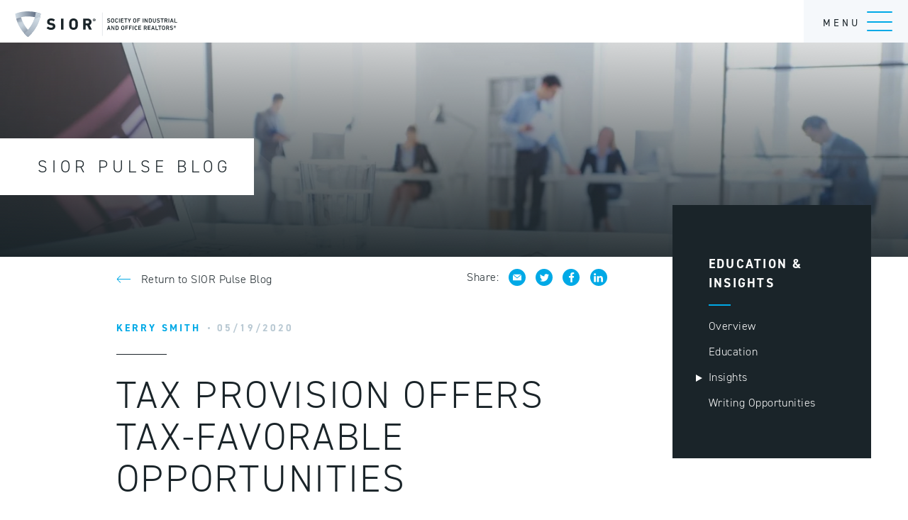

--- FILE ---
content_type: text/html; charset=UTF-8
request_url: https://blog.sior.com/tax-provision-offers-tax-favorable-opportunities
body_size: 16923
content:
<!doctype html><!--[if lt IE 7]> <html class="no-js lt-ie9 lt-ie8 lt-ie7" lang="en" > <![endif]--><!--[if IE 7]>    <html class="no-js lt-ie9 lt-ie8" lang="en" >        <![endif]--><!--[if IE 8]>    <html class="no-js lt-ie9" lang="en" >               <![endif]--><!--[if gt IE 8]><!--><html class="no-js" lang="en"><!--<![endif]--><head>
    <meta charset="utf-8">
    <meta http-equiv="X-UA-Compatible" content="IE=edge,chrome=1">
    <meta name="author" content="Kerry Smith">
    <meta name="description" content="170 Exchange Offers Tax-Favorable Opportunities to Qualified Real Estate Sellers, Nonprofit Orgs">
    <meta name="generator" content="HubSpot">
    <title>Tax Provision Offers Tax-Favorable Opportunities</title>
    <link rel="shortcut icon" href="https://blog.sior.com/hubfs/favicon.ico">
    
<meta name="viewport" content="width=device-width, initial-scale=1">

    <script src="/hs/hsstatic/jquery-libs/static-1.4/jquery/jquery-1.11.2.js"></script>
<script>hsjQuery = window['jQuery'];</script>
    <meta property="og:description" content="170 Exchange Offers Tax-Favorable Opportunities to Qualified Real Estate Sellers, Nonprofit Orgs">
    <meta property="og:title" content="Tax Provision Offers Tax-Favorable Opportunities">
    <meta name="twitter:description" content="170 Exchange Offers Tax-Favorable Opportunities to Qualified Real Estate Sellers, Nonprofit Orgs">
    <meta name="twitter:title" content="Tax Provision Offers Tax-Favorable Opportunities">

    

    
    <style>
a.cta_button{-moz-box-sizing:content-box !important;-webkit-box-sizing:content-box !important;box-sizing:content-box !important;vertical-align:middle}.hs-breadcrumb-menu{list-style-type:none;margin:0px 0px 0px 0px;padding:0px 0px 0px 0px}.hs-breadcrumb-menu-item{float:left;padding:10px 0px 10px 10px}.hs-breadcrumb-menu-divider:before{content:'›';padding-left:10px}.hs-featured-image-link{border:0}.hs-featured-image{float:right;margin:0 0 20px 20px;max-width:50%}@media (max-width: 568px){.hs-featured-image{float:none;margin:0;width:100%;max-width:100%}}.hs-screen-reader-text{clip:rect(1px, 1px, 1px, 1px);height:1px;overflow:hidden;position:absolute !important;width:1px}
</style>

<link rel="stylesheet" href="https://blog.sior.com/hubfs/hub_generated/module_assets/1/13663699180/1741274318290/module_Blog_Post_Banner_-_SIOR_September2019.min.css">
<link rel="stylesheet" href="/hs/hsstatic/AsyncSupport/static-1.501/sass/comments_listing_asset.css">
    

    
<!--  Added by GoogleAnalytics integration -->
<script>
var _hsp = window._hsp = window._hsp || [];
_hsp.push(['addPrivacyConsentListener', function(consent) { if (consent.allowed || (consent.categories && consent.categories.analytics)) {
  (function(i,s,o,g,r,a,m){i['GoogleAnalyticsObject']=r;i[r]=i[r]||function(){
  (i[r].q=i[r].q||[]).push(arguments)},i[r].l=1*new Date();a=s.createElement(o),
  m=s.getElementsByTagName(o)[0];a.async=1;a.src=g;m.parentNode.insertBefore(a,m)
})(window,document,'script','//www.google-analytics.com/analytics.js','ga');
  ga('create','UA-18806478-1','auto');
  ga('send','pageview');
}}]);
</script>

<!-- /Added by GoogleAnalytics integration -->

<!--  Added by GoogleAnalytics4 integration -->
<script>
var _hsp = window._hsp = window._hsp || [];
window.dataLayer = window.dataLayer || [];
function gtag(){dataLayer.push(arguments);}

var useGoogleConsentModeV2 = true;
var waitForUpdateMillis = 1000;


if (!window._hsGoogleConsentRunOnce) {
  window._hsGoogleConsentRunOnce = true;

  gtag('consent', 'default', {
    'ad_storage': 'denied',
    'analytics_storage': 'denied',
    'ad_user_data': 'denied',
    'ad_personalization': 'denied',
    'wait_for_update': waitForUpdateMillis
  });

  if (useGoogleConsentModeV2) {
    _hsp.push(['useGoogleConsentModeV2'])
  } else {
    _hsp.push(['addPrivacyConsentListener', function(consent){
      var hasAnalyticsConsent = consent && (consent.allowed || (consent.categories && consent.categories.analytics));
      var hasAdsConsent = consent && (consent.allowed || (consent.categories && consent.categories.advertisement));

      gtag('consent', 'update', {
        'ad_storage': hasAdsConsent ? 'granted' : 'denied',
        'analytics_storage': hasAnalyticsConsent ? 'granted' : 'denied',
        'ad_user_data': hasAdsConsent ? 'granted' : 'denied',
        'ad_personalization': hasAdsConsent ? 'granted' : 'denied'
      });
    }]);
  }
}

gtag('js', new Date());
gtag('set', 'developer_id.dZTQ1Zm', true);
gtag('config', 'G-28QBLY923X');
</script>
<script async src="https://www.googletagmanager.com/gtag/js?id=G-28QBLY923X"></script>

<!-- /Added by GoogleAnalytics4 integration -->

<!--  Added by GoogleTagManager integration -->
<script>
var _hsp = window._hsp = window._hsp || [];
window.dataLayer = window.dataLayer || [];
function gtag(){dataLayer.push(arguments);}

var useGoogleConsentModeV2 = true;
var waitForUpdateMillis = 1000;



var hsLoadGtm = function loadGtm() {
    if(window._hsGtmLoadOnce) {
      return;
    }

    if (useGoogleConsentModeV2) {

      gtag('set','developer_id.dZTQ1Zm',true);

      gtag('consent', 'default', {
      'ad_storage': 'denied',
      'analytics_storage': 'denied',
      'ad_user_data': 'denied',
      'ad_personalization': 'denied',
      'wait_for_update': waitForUpdateMillis
      });

      _hsp.push(['useGoogleConsentModeV2'])
    }

    (function(w,d,s,l,i){w[l]=w[l]||[];w[l].push({'gtm.start':
    new Date().getTime(),event:'gtm.js'});var f=d.getElementsByTagName(s)[0],
    j=d.createElement(s),dl=l!='dataLayer'?'&l='+l:'';j.async=true;j.src=
    'https://www.googletagmanager.com/gtm.js?id='+i+dl;f.parentNode.insertBefore(j,f);
    })(window,document,'script','dataLayer','GTM-T2FDTM');

    window._hsGtmLoadOnce = true;
};

_hsp.push(['addPrivacyConsentListener', function(consent){
  if(consent.allowed || (consent.categories && consent.categories.analytics)){
    hsLoadGtm();
  }
}]);

</script>

<!-- /Added by GoogleTagManager integration -->


<!-- Google Tag Manager -->
<script>(function(w,d,s,l,i){w[l]=w[l]||[];w[l].push({'gtm.start':
new Date().getTime(),event:'gtm.js'});var f=d.getElementsByTagName(s)[0],
j=d.createElement(s),dl=l!='dataLayer'?'&l='+l:'';j.async=true;j.src=
'https://www.googletagmanager.com/gtm.js?id='+i+dl;f.parentNode.insertBefore(j,f);
})(window,document,'script','dataLayer','GTM-T2FDTM');</script>
<!-- End Google Tag Manager -->

<link rel="amphtml" href="https://blog.sior.com/tax-provision-offers-tax-favorable-opportunities?hs_amp=true">

<meta property="og:image" content="https://blog.sior.com/hubfs/5.19%20Feat%20Image-01.png">
<meta property="og:image:width" content="2500">
<meta property="og:image:height" content="835">

<meta name="twitter:image" content="https://blog.sior.com/hubfs/5.19%20Feat%20Image-01.png">


<meta property="og:url" content="https://blog.sior.com/tax-provision-offers-tax-favorable-opportunities">
<meta name="twitter:card" content="summary_large_image">

<link rel="canonical" href="https://blog.sior.com/tax-provision-offers-tax-favorable-opportunities">

<meta property="og:type" content="article">
<link rel="alternate" type="application/rss+xml" href="https://blog.sior.com/rss.xml">
<meta name="twitter:domain" content="blog.sior.com">
<script src="//platform.linkedin.com/in.js" type="text/javascript">
    lang: en_US
</script>

<meta http-equiv="content-language" content="en">
<link rel="stylesheet" href="//7052064.fs1.hubspotusercontent-na1.net/hubfs/7052064/hub_generated/template_assets/DEFAULT_ASSET/1767118704405/template_layout.min.css">


<link rel="stylesheet" href="https://blog.sior.com/hubfs/hub_generated/template_assets/1/13060929088/1741274899793/template_SIOR_September2019-style.min.css">




</head>
<body class="blog   hs-content-id-29388616448 hs-blog-post hs-blog-id-6632212856" style="">
<!--  Added by GoogleTagManager integration -->
<noscript><iframe src="https://www.googletagmanager.com/ns.html?id=GTM-T2FDTM" height="0" width="0" style="display:none;visibility:hidden"></iframe></noscript>

<!-- /Added by GoogleTagManager integration -->

    <div class="header-container-wrapper">
    <div class="header-container container-fluid">

<div class="row-fluid-wrapper row-depth-1 row-number-1 ">
<div class="row-fluid ">
<div class="span12 widget-span widget-type-global_group " style="" data-widget-type="global_group" data-x="0" data-w="12">
<div class="" data-global-widget-path="generated_global_groups/13050498982.html"><div class="row-fluid-wrapper row-depth-1 row-number-1 ">
<div class="row-fluid ">
<div class="span12 widget-span widget-type-cell custom-header-wrapper" style="" data-widget-type="cell" data-x="0" data-w="12">

<div class="row-fluid-wrapper row-depth-1 row-number-2 ">
<div class="row-fluid ">
<div class="span12 widget-span widget-type-cell custom-header" style="" data-widget-type="cell" data-x="0" data-w="12">

<div class="row-fluid-wrapper row-depth-1 row-number-3 ">
<div class="row-fluid ">
<div class="span6 widget-span widget-type-cell custom-logo-wrapper" style="" data-widget-type="cell" data-x="0" data-w="6">

<div class="row-fluid-wrapper row-depth-1 row-number-4 ">
<div class="row-fluid ">
<div class="span12 widget-span widget-type-custom_widget " style="" data-widget-type="custom_widget" data-x="0" data-w="12">
<div id="hs_cos_wrapper_module_1568278187514538" class="hs_cos_wrapper hs_cos_wrapper_widget hs_cos_wrapper_type_module" style="" data-hs-cos-general-type="widget" data-hs-cos-type="module"><div class="custom-logo">
  <a href="https://sior.com/" class="a-nav__logo--link">
    <svg class="light a-nav__logo--svg" version="1.1" width="274.21" height="42.62" id="Layer_1" xmlns="http://www.w3.org/2000/svg" xmlns:xlink="http://www.w3.org/1999/xlink" x="0px" y="0px" viewbox="0 0 1448.4 225.4" style="enable-background:new 0 0 1448.4 225.4;" xml:space="preserve">
      <style>.st2{fill:url(#SVGID_11_);}
        .st3{fill:url(#SVGID_22_);}
        .st4{fill:url(#SVGID_33_);}
        .st5{fill:url(#SVGID_44_);}
        .st6{fill:url(#SVGID_55_);}</style>
      <rect class="logo_divider" x="767.8" y="10.5" width="2.2" height="205.9" style="opacity: -1;"></rect>
      <g class="logo_text" style="opacity: -1;">
        <path class="st1" d="M811.8,94.8c-0.2-0.2-0.3-0.5-0.1-0.8l3.3-3.9c0.2-0.3,0.5-0.3,0.8-0.1c2.4,1.9,5.9,3.9,10,3.9
                             c4.4,0,6.9-2.2,6.9-5.3c0-2.6-1.6-4.4-6.7-5.1l-1.9-0.3C817,82.4,813,79,813,72.9c0-6.6,4.9-11.1,12.4-11.1c4.6,0,9,1.5,11.9,3.7
                             c0.3,0.2,0.3,0.4,0.1,0.8l-2.6,4c-0.2,0.3-0.5,0.3-0.8,0.2c-3-1.9-5.7-2.9-8.8-2.9c-3.7,0-5.8,2-5.8,4.9c0,2.5,1.8,4.3,6.7,5
                             l1.9,0.3c7.1,1,10.9,4.3,10.9,10.6c0,6.5-4.7,11.4-13.8,11.4C819.9,99.7,814.7,97.5,811.8,94.8z"></path>
        <path class="st1" d="M847.4,90.8c-0.8-2.3-1-4.3-1-10.1s0.2-7.8,1-10.1c1.9-5.8,6.6-8.8,12.9-8.8c6.4,0,11.1,3,13,8.8
                             c0.8,2.3,1,4.3,1,10.1s-0.2,7.8-1,10.1c-1.9,5.8-6.6,8.8-13,8.8C854.1,99.7,849.3,96.7,847.4,90.8z M867.2,89.2
                             c0.4-1.3,0.6-3.2,0.6-8.4c0-5.2-0.2-7.1-0.6-8.4c-1-3-3.2-4.8-6.8-4.8c-3.6,0-5.8,1.8-6.8,4.8c-0.4,1.3-0.6,3.2-0.6,8.4
                             c0,5.2,0.2,7.1,0.6,8.4c1,3,3.2,4.8,6.8,4.8C864,94,866.2,92.1,867.2,89.2z"></path>
        <path class="st1" d="M882.4,80.8c0-5.8,0.2-7.7,1-9.9c1.9-6,6.5-9,12.7-9c5.9,0,10.3,3,12.4,7.9c0.1,0.3,0,0.5-0.3,0.6l-4.6,2.2
                             c-0.3,0.2-0.6,0-0.7-0.3c-1.2-2.6-3.2-4.7-6.8-4.7c-3.5,0-5.6,1.9-6.6,4.9c-0.5,1.5-0.6,3-0.6,8.4c0,5.4,0.2,6.8,0.6,8.4
                             c1,3,3.1,4.9,6.6,4.9c3.6,0,5.7-2.2,6.8-4.7c0.1-0.3,0.4-0.4,0.7-0.3l4.6,2.2c0.3,0.1,0.4,0.4,0.3,0.6c-2.1,4.9-6.5,7.9-12.4,7.9
                             c-6.2,0-10.8-3-12.7-9C882.6,88.4,882.4,86.6,882.4,80.8z"></path>
        <path class="st1" d="M916.7,63c0-0.3,0.2-0.5,0.5-0.5h5.3c0.3,0,0.5,0.2,0.5,0.5v35.6c0,0.3-0.2,0.5-0.5,0.5h-5.3
                             c-0.3,0-0.5-0.2-0.5-0.5V63z"></path>
        <path class="st1" d="M933.3,63c0-0.3,0.2-0.5,0.5-0.5h23c0.3,0,0.5,0.2,0.5,0.5v4.6c0,0.3-0.2,0.5-0.5,0.5H940
                             c-0.2,0-0.3,0.1-0.3,0.3v9c0,0.2,0.1,0.3,0.3,0.3h14.2c0.3,0,0.5,0.2,0.5,0.5v4.6c0,0.3-0.2,0.5-0.5,0.5H940
                             c-0.2,0-0.3,0.1-0.3,0.3V93c0,0.2,0.1,0.3,0.3,0.3h16.8c0.3,0,0.5,0.2,0.5,0.5v4.6c0,0.3-0.2,0.5-0.5,0.5h-23
                             c-0.3,0-0.5-0.2-0.5-0.5V63z"></path>
        <path class="st1" d="M974.3,99.1c-0.3,0-0.5-0.2-0.5-0.5V68.5c0-0.2-0.1-0.3-0.3-0.3h-9.6c-0.3,0-0.5-0.2-0.5-0.5V63
                             c0-0.3,0.2-0.5,0.5-0.5h26.2c0.3,0,0.5,0.2,0.5,0.5v4.6c0,0.3-0.2,0.5-0.5,0.5h-9.6c-0.2,0-0.3,0.1-0.3,0.3v30.1
                             c0,0.3-0.2,0.5-0.5,0.5H974.3z"></path>
        <path class="st1" d="M1005.7,99.1c-0.3,0-0.5-0.2-0.5-0.5V84.1L994.6,63c-0.1-0.3,0.1-0.5,0.4-0.5h5.4c0.3,0,0.6,0.2,0.8,0.5
                             l7.2,14.2h0.2l7.2-14.2c0.2-0.4,0.4-0.5,0.8-0.5h5.2c0.4,0,0.5,0.3,0.4,0.5l-10.6,21.1v14.5c0,0.3-0.2,0.5-0.5,0.5H1005.7z"></path>
        <path class="st1" d="M1042.6,90.8c-0.8-2.3-1-4.3-1-10.1s0.2-7.8,1-10.1c1.9-5.8,6.6-8.8,12.9-8.8c6.4,0,11.1,3,13,8.8
                             c0.8,2.3,1,4.3,1,10.1s-0.2,7.8-1,10.1c-1.9,5.8-6.6,8.8-13,8.8C1049.3,99.7,1044.5,96.7,1042.6,90.8z M1062.4,89.2
                             c0.4-1.3,0.6-3.2,0.6-8.4c0-5.2-0.2-7.1-0.6-8.4c-1-3-3.2-4.8-6.8-4.8c-3.6,0-5.8,1.8-6.8,4.8c-0.4,1.3-0.6,3.2-0.6,8.4
                             c0,5.2,0.2,7.1,0.6,8.4c1,3,3.2,4.8,6.8,4.8C1059.2,94,1061.4,92.1,1062.4,89.2z"></path>
        <path class="st1" d="M1078.7,63c0-0.3,0.2-0.5,0.5-0.5h23c0.3,0,0.5,0.2,0.5,0.5v4.6c0,0.3-0.2,0.5-0.5,0.5h-16.8
                             c-0.2,0-0.3,0.1-0.3,0.3v9.3c0,0.2,0.1,0.3,0.3,0.3h14.2c0.3,0,0.5,0.2,0.5,0.5v4.6c0,0.3-0.2,0.5-0.5,0.5h-14.2
                             c-0.2,0-0.3,0.1-0.3,0.3v14.4c0,0.3-0.2,0.5-0.5,0.5h-5.3c-0.3,0-0.5-0.2-0.5-0.5V63z"></path>
        <path class="st1" d="M1126,63c0-0.3,0.2-0.5,0.5-0.5h5.3c0.3,0,0.5,0.2,0.5,0.5v35.6c0,0.3-0.2,0.5-0.5,0.5h-5.3
                             c-0.3,0-0.5-0.2-0.5-0.5V63z"></path>
        <path class="st1" d="M1142.6,63c0-0.3,0.2-0.5,0.5-0.5h5c0.4,0,0.7,0.2,0.9,0.5l14.9,25.3h0.2V63c0-0.3,0.2-0.5,0.5-0.5h4.7
                             c0.3,0,0.5,0.2,0.5,0.5v35.6c0,0.3-0.2,0.5-0.5,0.5h-4.9c-0.4,0-0.7-0.2-0.9-0.5l-15-25.2h-0.2v25.2c0,0.3-0.2,0.5-0.5,0.5h-4.7
                             c-0.3,0-0.5-0.2-0.5-0.5V63z"></path>
        <path class="st1" d="M1180.2,63c0-0.3,0.2-0.5,0.5-0.5h13.1c6.3,0,10.5,2.8,12.2,8.1c0.6,1.8,0.9,3.8,0.9,10.2
                             c0,6.4-0.3,8.4-0.9,10.2c-1.7,5.3-5.9,8.1-12.2,8.1h-13.1c-0.3,0-0.5-0.2-0.5-0.5V63z M1186.8,93.4h5.4c4,0,6.5-1.3,7.6-4.6
                             c0.4-1,0.6-2.7,0.6-8c0-5.3-0.3-7-0.6-8c-1.1-3.3-3.6-4.6-7.6-4.6h-5.4c-0.2,0-0.3,0.1-0.3,0.3V93
                             C1186.5,93.3,1186.6,93.4,1186.8,93.4z"></path>
        <path class="st1" d="M1236.5,86.1V63c0-0.3,0.2-0.5,0.5-0.5h5.3c0.3,0,0.5,0.2,0.5,0.5v23.2c0,8.5-5.8,13.5-13.5,13.5
                             c-7.7,0-13.5-5-13.5-13.5V63c0-0.3,0.2-0.5,0.5-0.5h5.3c0.3,0,0.5,0.2,0.5,0.5v23.1c0,5.1,3,7.9,7.1,7.9
                             C1233.5,94,1236.5,91.2,1236.5,86.1z"></path>
        <path class="st1" d="M1250.9,94.8c-0.2-0.2-0.3-0.5-0.1-0.8l3.3-3.9c0.2-0.3,0.5-0.3,0.8-0.1c2.4,1.9,5.9,3.9,10,3.9
                             c4.4,0,6.9-2.2,6.9-5.3c0-2.6-1.6-4.4-6.7-5.1l-1.9-0.3c-7.1-1-11.1-4.4-11.1-10.5c0-6.6,4.9-11.1,12.4-11.1c4.6,0,9,1.5,11.9,3.7
                             c0.3,0.2,0.3,0.4,0.1,0.8l-2.6,4c-0.2,0.3-0.5,0.3-0.8,0.2c-3-1.9-5.7-2.9-8.8-2.9c-3.7,0-5.8,2-5.8,4.9c0,2.5,1.8,4.3,6.7,5
                             l1.9,0.3c7.1,1,10.9,4.3,10.9,10.6c0,6.5-4.7,11.4-13.8,11.4C1259,99.7,1253.8,97.5,1250.9,94.8z"></path>
        <path class="st1" d="M1294.8,99.1c-0.3,0-0.5-0.2-0.5-0.5V68.5c0-0.2-0.1-0.3-0.3-0.3h-9.6c-0.3,0-0.5-0.2-0.5-0.5V63
                             c0-0.3,0.2-0.5,0.5-0.5h26.2c0.3,0,0.5,0.2,0.5,0.5v4.6c0,0.3-0.2,0.5-0.5,0.5h-9.6c-0.2,0-0.3,0.1-0.3,0.3v30.1
                             c0,0.3-0.2,0.5-0.5,0.5H1294.8z"></path>
        <path class="st1" d="M1339.3,99.1c-0.4,0-0.6-0.2-0.8-0.5l-7-14.3h-6.3c-0.2,0-0.3,0.1-0.3,0.3v14c0,0.3-0.2,0.5-0.5,0.5h-5.3
                             c-0.3,0-0.5-0.2-0.5-0.5V63c0-0.3,0.2-0.5,0.5-0.5h14.2c6.7,0,11.7,4.5,11.7,10.9c0,4.8-2.8,8.5-7,10.1l7.7,14.9
                             c0.2,0.4,0,0.7-0.4,0.7H1339.3z M1338.6,73.4c0-3.2-2.3-5.2-5.6-5.2h-7.8c-0.2,0-0.3,0.1-0.3,0.3v9.8c0,0.2,0.1,0.3,0.3,0.3h7.8
                             C1336.3,78.5,1338.6,76.5,1338.6,73.4z"></path>
        <path class="st1" d="M1354,63c0-0.3,0.2-0.5,0.5-0.5h5.3c0.3,0,0.5,0.2,0.5,0.5v35.6c0,0.3-0.2,0.5-0.5,0.5h-5.3
                             c-0.3,0-0.5-0.2-0.5-0.5V63z"></path>
        <path class="st1" d="M1380.1,63c0.1-0.3,0.3-0.5,0.7-0.5h5c0.4,0,0.6,0.2,0.7,0.5l12.4,35.6c0.1,0.3,0,0.5-0.4,0.5h-5.3
                             c-0.4,0-0.6-0.2-0.7-0.5l-2.4-7.1h-13.8l-2.4,7.1c-0.1,0.4-0.3,0.5-0.7,0.5h-5.2c-0.4,0-0.5-0.2-0.4-0.5L1380.1,63z M1388.1,85.8
                             l-4.9-14.2h-0.2l-4.9,14.2H1388.1z"></path>
        <path class="st1" d="M1406,63c0-0.3,0.2-0.5,0.5-0.5h5.3c0.3,0,0.5,0.2,0.5,0.5V93c0,0.2,0.1,0.3,0.3,0.3h16.8
                             c0.3,0,0.5,0.2,0.5,0.5v4.6c0,0.3-0.2,0.5-0.5,0.5h-23c-0.3,0-0.5-0.2-0.5-0.5V63z"></path>
        <path class="st1" d="M823.2,127.7c0.1-0.3,0.3-0.5,0.7-0.5h5c0.4,0,0.6,0.2,0.7,0.5l12.4,35.6c0.1,0.3,0,0.5-0.4,0.5h-5.3
                             c-0.4,0-0.6-0.2-0.7-0.5l-2.4-7.1h-13.8l-2.4,7.1c-0.1,0.4-0.3,0.5-0.7,0.5H811c-0.4,0-0.5-0.2-0.4-0.5L823.2,127.7z M831.3,150.5
                             l-4.9-14.2h-0.2l-4.9,14.2H831.3z"></path>
        <path class="st1" d="M849.2,127.7c0-0.3,0.2-0.5,0.5-0.5h5c0.4,0,0.7,0.2,0.9,0.5l14.9,25.3h0.2v-25.3c0-0.3,0.2-0.5,0.5-0.5h4.7
                             c0.3,0,0.5,0.2,0.5,0.5v35.6c0,0.3-0.2,0.5-0.5,0.5h-4.9c-0.4,0-0.7-0.2-0.9-0.5l-15-25.2h-0.2v25.2c0,0.3-0.2,0.5-0.5,0.5h-4.7
                             c-0.3,0-0.5-0.2-0.5-0.5V127.7z"></path>
        <path class="st1" d="M886.7,127.7c0-0.3,0.2-0.5,0.5-0.5h13.1c6.3,0,10.5,2.8,12.2,8.1c0.6,1.8,0.9,3.8,0.9,10.2
                             c0,6.4-0.3,8.4-0.9,10.2c-1.7,5.3-5.9,8.1-12.2,8.1h-13.1c-0.3,0-0.5-0.2-0.5-0.5V127.7z M893.4,158.1h5.4c4,0,6.5-1.3,7.6-4.6
                             c0.4-1,0.6-2.7,0.6-8c0-5.3-0.3-7-0.6-8c-1.1-3.3-3.6-4.6-7.6-4.6h-5.4c-0.2,0-0.3,0.1-0.3,0.3v24.6
                             C893.1,158,893.2,158.1,893.4,158.1z"></path>
        <path class="st1" d="M937.4,155.5c-0.8-2.3-1-4.3-1-10.1c0-5.8,0.2-7.8,1-10.1c1.9-5.8,6.6-8.8,12.9-8.8c6.4,0,11.1,3,13,8.8
                             c0.8,2.3,1,4.3,1,10.1c0,5.8-0.2,7.8-1,10.1c-1.9,5.8-6.6,8.8-13,8.8C944,164.4,939.3,161.4,937.4,155.5z M957.2,153.9
                             c0.4-1.3,0.6-3.2,0.6-8.4c0-5.2-0.2-7.1-0.6-8.4c-1-3-3.2-4.8-6.8-4.8c-3.6,0-5.8,1.8-6.8,4.8c-0.4,1.3-0.6,3.2-0.6,8.4
                             c0,5.2,0.2,7.1,0.6,8.4c1,3,3.2,4.8,6.8,4.8C954,158.7,956.1,156.8,957.2,153.9z"></path>
        <path class="st1" d="M973.4,127.7c0-0.3,0.2-0.5,0.5-0.5h23c0.3,0,0.5,0.2,0.5,0.5v4.6c0,0.3-0.2,0.5-0.5,0.5h-16.8
                             c-0.2,0-0.3,0.1-0.3,0.3v9.3c0,0.2,0.1,0.3,0.3,0.3h14.2c0.3,0,0.5,0.2,0.5,0.5v4.6c0,0.3-0.2,0.5-0.5,0.5h-14.2
                             c-0.2,0-0.3,0.1-0.3,0.3v14.4c0,0.3-0.2,0.5-0.5,0.5H974c-0.3,0-0.5-0.2-0.5-0.5V127.7z"></path>
        <path class="st1" d="M1005.8,127.7c0-0.3,0.2-0.5,0.5-0.5h23c0.3,0,0.5,0.2,0.5,0.5v4.6c0,0.3-0.2,0.5-0.5,0.5h-16.8
                             c-0.2,0-0.3,0.1-0.3,0.3v9.3c0,0.2,0.1,0.3,0.3,0.3h14.2c0.3,0,0.5,0.2,0.5,0.5v4.6c0,0.3-0.2,0.5-0.5,0.5h-14.2
                             c-0.2,0-0.3,0.1-0.3,0.3v14.4c0,0.3-0.2,0.5-0.5,0.5h-5.3c-0.3,0-0.5-0.2-0.5-0.5V127.7z"></path>
        <path class="st1" d="M1038.2,127.7c0-0.3,0.2-0.5,0.5-0.5h5.3c0.3,0,0.5,0.2,0.5,0.5v35.6c0,0.3-0.2,0.5-0.5,0.5h-5.3
                             c-0.3,0-0.5-0.2-0.5-0.5V127.7z"></path>
        <path class="st1" d="M1053.8,145.5c0-5.8,0.2-7.7,1-9.9c1.9-6,6.5-9,12.7-9c5.9,0,10.3,3,12.4,7.9c0.1,0.3,0,0.5-0.3,0.6l-4.6,2.2
                             c-0.3,0.2-0.6,0-0.7-0.3c-1.2-2.6-3.2-4.7-6.8-4.7c-3.5,0-5.6,1.9-6.6,4.9c-0.5,1.5-0.6,3-0.6,8.4c0,5.4,0.2,6.8,0.6,8.4
                             c1,3,3.1,4.9,6.6,4.9c3.6,0,5.7-2.2,6.8-4.7c0.1-0.3,0.4-0.4,0.7-0.3l4.6,2.2c0.3,0.1,0.4,0.4,0.3,0.6c-2.1,4.9-6.5,7.9-12.4,7.9
                             c-6.2,0-10.8-3-12.7-9C1054,153.1,1053.8,151.3,1053.8,145.5z"></path>
        <path class="st1" d="M1088,127.7c0-0.3,0.2-0.5,0.5-0.5h23c0.3,0,0.5,0.2,0.5,0.5v4.6c0,0.3-0.2,0.5-0.5,0.5h-16.8
                             c-0.2,0-0.3,0.1-0.3,0.3v9c0,0.2,0.1,0.3,0.3,0.3h14.2c0.3,0,0.5,0.2,0.5,0.5v4.6c0,0.3-0.2,0.5-0.5,0.5h-14.2
                             c-0.2,0-0.3,0.1-0.3,0.3v9.3c0,0.2,0.1,0.3,0.3,0.3h16.8c0.3,0,0.5,0.2,0.5,0.5v4.6c0,0.3-0.2,0.5-0.5,0.5h-23
                             c-0.3,0-0.5-0.2-0.5-0.5V127.7z"></path>
        <path class="st1" d="M1156.6,163.8c-0.4,0-0.6-0.2-0.8-0.5l-7-14.3h-6.3c-0.2,0-0.3,0.1-0.3,0.3v14c0,0.3-0.2,0.5-0.5,0.5h-5.3
                             c-0.3,0-0.5-0.2-0.5-0.5v-35.6c0-0.3,0.2-0.5,0.5-0.5h14.2c6.7,0,11.7,4.5,11.7,10.9c0,4.8-2.8,8.5-7,10.1l7.7,14.9
                             c0.2,0.4,0,0.7-0.4,0.7H1156.6z M1155.9,138.1c0-3.2-2.3-5.2-5.6-5.2h-7.8c-0.2,0-0.3,0.1-0.3,0.3v9.8c0,0.2,0.1,0.3,0.3,0.3h7.8
                             C1153.6,143.2,1155.9,141.2,1155.9,138.1z"></path>
        <path class="st1" d="M1171.3,127.7c0-0.3,0.2-0.5,0.5-0.5h23c0.3,0,0.5,0.2,0.5,0.5v4.6c0,0.3-0.2,0.5-0.5,0.5H1178
                             c-0.2,0-0.3,0.1-0.3,0.3v9c0,0.2,0.1,0.3,0.3,0.3h14.2c0.3,0,0.5,0.2,0.5,0.5v4.6c0,0.3-0.2,0.5-0.5,0.5H1178
                             c-0.2,0-0.3,0.1-0.3,0.3v9.3c0,0.2,0.1,0.3,0.3,0.3h16.8c0.3,0,0.5,0.2,0.5,0.5v4.6c0,0.3-0.2,0.5-0.5,0.5h-23
                             c-0.3,0-0.5-0.2-0.5-0.5V127.7z"></path>
        <path class="st1" d="M1213.7,127.7c0.1-0.3,0.3-0.5,0.7-0.5h5c0.4,0,0.6,0.2,0.7,0.5l12.4,35.6c0.1,0.3,0,0.5-0.4,0.5h-5.3
                             c-0.4,0-0.6-0.2-0.7-0.5l-2.4-7.1h-13.8l-2.4,7.1c-0.1,0.4-0.3,0.5-0.7,0.5h-5.2c-0.4,0-0.5-0.2-0.4-0.5L1213.7,127.7z
                             M1221.7,150.5l-4.9-14.2h-0.2l-4.9,14.2H1221.7z"></path>
        <path class="st1" d="M1239.6,127.7c0-0.3,0.2-0.5,0.5-0.5h5.3c0.3,0,0.5,0.2,0.5,0.5v30.1c0,0.2,0.1,0.3,0.3,0.3h16.8
                             c0.3,0,0.5,0.2,0.5,0.5v4.6c0,0.3-0.2,0.5-0.5,0.5h-23c-0.3,0-0.5-0.2-0.5-0.5V127.7z"></path>
        <path class="st1" d="M1274.5,163.8c-0.3,0-0.5-0.2-0.5-0.5v-30.1c0-0.2-0.1-0.3-0.3-0.3h-9.6c-0.3,0-0.5-0.2-0.5-0.5v-4.6
                             c0-0.3,0.2-0.5,0.5-0.5h26.2c0.3,0,0.5,0.2,0.5,0.5v4.6c0,0.3-0.2,0.5-0.5,0.5h-9.6c-0.2,0-0.3,0.1-0.3,0.3v30.1
                             c0,0.3-0.2,0.5-0.5,0.5H1274.5z"></path>
        <path class="st1" d="M1297,155.5c-0.8-2.3-1-4.3-1-10.1c0-5.8,0.2-7.8,1-10.1c1.9-5.8,6.6-8.8,12.9-8.8c6.4,0,11.1,3,13,8.8
                             c0.8,2.3,1,4.3,1,10.1c0,5.8-0.2,7.8-1,10.1c-1.9,5.8-6.6,8.8-13,8.8C1303.7,164.4,1298.9,161.4,1297,155.5z M1316.8,153.9
                             c0.4-1.3,0.6-3.2,0.6-8.4c0-5.2-0.2-7.1-0.6-8.4c-1-3-3.2-4.8-6.8-4.8c-3.6,0-5.8,1.8-6.8,4.8c-0.4,1.3-0.6,3.2-0.6,8.4
                             c0,5.2,0.2,7.1,0.6,8.4c1,3,3.2,4.8,6.8,4.8C1313.7,158.7,1315.8,156.8,1316.8,153.9z"></path>
        <path class="st1" d="M1353.9,163.8c-0.4,0-0.6-0.2-0.8-0.5l-7-14.3h-6.3c-0.2,0-0.3,0.1-0.3,0.3v14c0,0.3-0.2,0.5-0.5,0.5h-5.3
                             c-0.3,0-0.5-0.2-0.5-0.5v-35.6c0-0.3,0.2-0.5,0.5-0.5h14.2c6.7,0,11.7,4.5,11.7,10.9c0,4.8-2.8,8.5-7,10.1l7.7,14.9
                             c0.2,0.4,0,0.7-0.4,0.7H1353.9z M1353.2,138.1c0-3.2-2.3-5.2-5.6-5.2h-7.8c-0.2,0-0.3,0.1-0.3,0.3v9.8c0,0.2,0.1,0.3,0.3,0.3h7.8
                             C1351,143.2,1353.2,141.2,1353.2,138.1z"></path>
        <path class="st1" d="M1366.7,159.5c-0.2-0.2-0.3-0.5-0.1-0.8l3.3-3.9c0.2-0.3,0.5-0.3,0.8-0.1c2.4,1.9,5.9,3.9,10,3.9
                             c4.4,0,6.9-2.2,6.9-5.3c0-2.6-1.6-4.4-6.7-5.1l-1.9-0.3c-7.1-1-11.1-4.4-11.1-10.5c0-6.6,4.9-11.1,12.4-11.1c4.6,0,9,1.5,11.9,3.7
                             c0.3,0.2,0.3,0.4,0.1,0.8l-2.6,4c-0.2,0.3-0.5,0.3-0.8,0.2c-3-1.9-5.7-2.9-8.8-2.9c-3.7,0-5.8,2-5.8,4.9c0,2.5,1.8,4.3,6.7,5
                             l1.9,0.3c7.1,1,10.9,4.3,10.9,10.6c0,6.5-4.7,11.4-13.8,11.4C1374.8,164.4,1369.6,162.2,1366.7,159.5z"></path>
        <path class="st1" d="M1400.1,137.2c0-5.8,4.5-10.3,10.3-10.3c5.8,0,10.3,4.5,10.3,10.3c0,5.8-4.5,10.4-10.3,10.4
                             C1404.6,147.6,1400.1,143,1400.1,137.2z M1418.5,137.2c0-4.7-3.5-8.2-8.1-8.2c-4.6,0-8.1,3.5-8.1,8.2c0,4.7,3.5,8.3,8.1,8.3
                             C1415,145.5,1418.5,141.9,1418.5,137.2z M1406.6,142.9c-0.2,0-0.4-0.1-0.4-0.4v-10.7c0-0.3,0.2-0.4,0.4-0.4h4.5
                             c2.6,0,4.2,1.2,4.2,3.5c0,1.6-0.8,2.7-2.2,3.2l2.3,4.3c0.1,0.2,0,0.4-0.3,0.4h-1.9c-0.2,0-0.4-0.1-0.5-0.4l-2.1-4h-1.6
                             c-0.2,0-0.2,0.1-0.2,0.2v3.8c0,0.3-0.2,0.4-0.4,0.4H1406.6z M1412.8,134.9c0-0.9-0.6-1.3-1.7-1.3h-2c-0.2,0-0.2,0.1-0.2,0.2v2.2
                             c0,0.2,0.1,0.2,0.2,0.2h2C1412.2,136.2,1412.8,135.9,1412.8,134.9z"></path>
      </g>
      <g>
        <lineargradient id="SVGID_11_" gradientunits="userSpaceOnUse" x1="-8.2651" y1="53.6762" x2="209.5083" y2="25.4626">
          <stop offset="0" style="stop-color:#D8E3EB"></stop>
          <stop offset="0.9951" style="stop-color:#56647A"></stop>
        </lineargradient>
        <path class="st2" d="M181.9,7.6c-22.3-5-45.4-7.6-69.1-7.6c-14.6,0-28.9,1-43,2.9c-8.8,1.2-17.6,2.8-26.1,4.7
                             C28.7,10.9,14.1,15.3,0,20.6c1.9,15.2,4.9,30.1,9,44.6C22.7,59.6,37,55,51.7,51.7c11.3-2.6,22.8-4.5,34.5-5.6
                             c8.7-0.9,17.6-1.3,26.5-1.3c21,0,41.4,2.4,61,6.9c14.7,3.3,29,7.9,42.7,13.6c4-14.5,7-29.4,9-44.6C211.4,15.3,196.8,10.9,181.9,7.6
                             z"></path>
        <lineargradient id="SVGID_22_" gradientunits="userSpaceOnUse" x1="150.0827" y1="232.8974" x2="-7.7412" y2="28.3434">
          <stop offset="0.5432" style="stop-color:#D8E3EB"></stop>
          <stop offset="0.9951" style="stop-color:#56647A"></stop>
        </lineargradient>
        <path class="st3" d="M112.7,163.5c-10.7-11.8-20.4-24.6-28.9-38.2c-6.4-10.2-12.2-20.9-17.2-32c-6.1-13.4-11.1-27.3-15-41.7
                             C37,55,22.7,59.6,9,65.2c2.5,9,5.3,17.8,8.6,26.4c0.8,2.1,1.6,4.1,2.4,6.2c14.2,35.8,34.8,68.4,60.2,96.5
                             c10.1,11.1,21,21.6,32.6,31.2c11.6-9.6,22.5-20,32.6-31.2C133.6,184.9,122.7,174.6,112.7,163.5z"></path>
        <lineargradient id="SVGID_33_" gradientunits="userSpaceOnUse" x1="216.3474" y1="-68.779" x2="12.6818" y2="528.1112">
          <stop offset="0" style="stop-color:#D8E3EB"></stop>
          <stop offset="0.9951" style="stop-color:#56647A"></stop>
        </lineargradient>
        <path class="st4" d="M181.9,7.6c-1.5,15.1-4.2,29.8-8.1,44.1c-1.6,5.9-3.4,11.8-5.3,17.5c-8.1,23.6-19.3,45.7-33.2,65.8
                             c-6.9,10-14.4,19.6-22.5,28.6c-10,11.1-20.9,21.4-32.6,30.7c10.1,11.1,21,21.6,32.6,31.2c11.6-9.6,22.5-20,32.6-31.2
                             c15.4-16.9,29-35.5,40.4-55.5c13.2-22.9,23.6-47.5,30.8-73.5c1.9-6.8,3.6-13.7,5-20.7c1.6-7.9,2.9-15.8,4-23.9
                             C211.4,15.3,196.8,10.9,181.9,7.6z"></path>
        <lineargradient id="SVGID_44_" gradientunits="userSpaceOnUse" x1="41.5012" y1="90.4706" x2="133.0202" y2="228.0231">
          <stop offset="0" style="stop-color:#D8E3EB;stop-opacity:0.5"></stop>
          <stop offset="0.9951" style="stop-color:#56647A"></stop>
        </lineargradient>
        <path class="st5" d="M145.3,194.3c-10.1,11.1-21,21.6-32.6,31.2c-11.6-9.6-22.5-20-32.6-31.2c-25.4-28.1-46-60.7-60.2-96.5
                             c16.6-1,32.2-2.5,46.8-4.4c5,11.1,10.8,21.8,17.2,32c8.5,13.6,18.2,26.3,28.9,38.2C122.7,174.6,133.6,184.9,145.3,194.3z"></path>
        <lineargradient id="SVGID_55_" gradientunits="userSpaceOnUse" x1="195.0595" y1="30.8504" x2="2.2306" y2="457.6606">
          <stop offset="0" style="stop-color:#D8E3EB"></stop>
          <stop offset="0.9951" style="stop-color:#56647A"></stop>
        </lineargradient>
        <path class="st6" d="M221.5,44.5c-1.4,7-3.1,13.9-5,20.7c-7.2,26-17.6,50.7-30.8,73.5c-11.4,19.9-25,38.5-40.4,55.5
                             c-10.1,11.1-21,21.6-32.6,31.2c-11.6-9.6-22.5-20-32.6-31.2c11.7-9.3,22.6-19.6,32.6-30.7c8.1-9,15.6-18.5,22.5-28.6
                             c13.9-20.2,25.1-42.3,33.2-65.8C192.4,60.5,209.9,51.4,221.5,44.5z"></path>
      </g>
      <g>
        <path class="st1" d="M316.3,163.1c-3.8,0-7.6-0.4-11.3-1.1c-3.7-0.7-7.2-1.7-10.4-2.9c-3.3-1.2-6.2-2.6-9-4.2
                             c-2.7-1.6-5.1-3.4-7-5.2c-0.8-0.8-0.8-1.6-0.1-2.4l10.9-12.5c0.6-0.8,1.3-0.8,2.2-0.1c3.3,2.6,7,4.9,11.3,7c4.3,2.1,9,3.1,14.2,3.1
                             s9.1-1.1,11.8-3.2c2.7-2.2,4.1-5,4.1-8.4c0-2.9-1.1-5.2-3.2-7c-2.1-1.8-6.1-3.1-11.9-3.9l-5.2-0.7c-10-1.3-17.6-4.4-22.9-9.1
                             c-5.3-4.7-8-11.5-8-20.2c0-4.5,0.8-8.6,2.4-12.3c1.6-3.7,3.9-6.8,7-9.4c3-2.6,6.7-4.6,10.9-6c4.3-1.4,9-2.2,14.3-2.2
                             c6.5,0,12.6,0.9,18.4,2.7c5.7,1.8,10.7,4.3,14.8,7.5c0.9,0.6,1,1.3,0.3,2.2l-8.8,13.1c-0.6,0.8-1.2,0.9-2,0.4
                             c-3.7-2.5-7.4-4.4-11.1-5.6c-3.7-1.2-7.5-1.9-11.6-1.9c-4.3,0-7.6,1-9.8,3c-2.2,2-3.3,4.5-3.3,7.6c0,2.8,1.1,5.1,3.4,6.9
                             c2.2,1.8,6.2,3.1,11.8,3.9l5.2,0.7c10.1,1.3,17.8,4.4,23,9.1c5.2,4.7,7.8,11.6,7.8,20.5c0,4.4-0.8,8.5-2.4,12.3
                             c-1.6,3.8-4,7-7.3,9.8c-3.2,2.7-7.2,4.9-12,6.4C328.2,162.4,322.6,163.1,316.3,163.1z"></path>
        <path class="st1" d="M405,65.3c0-1,0.5-1.4,1.4-1.4h18.2c1,0,1.4,0.5,1.4,1.4v94.8c0,1-0.5,1.4-1.4,1.4h-18.2c-1,0-1.4-0.5-1.4-1.4
                             V65.3z"></path>
        <path class="st1" d="M515.2,163.1c-8.5,0-16-2-22.3-5.9c-6.4-3.9-10.8-9.9-13.3-17.8c-0.6-1.7-1-3.4-1.4-5
                             c-0.3-1.6-0.6-3.4-0.8-5.5c-0.2-2-0.3-4.3-0.4-6.9c-0.1-2.6-0.1-5.7-0.1-9.3c0-3.6,0-6.8,0.1-9.3c0.1-2.6,0.2-4.9,0.4-6.9
                             c0.2-2,0.5-3.8,0.8-5.5c0.3-1.6,0.8-3.3,1.4-5c2.5-7.8,6.9-13.8,13.3-17.7c6.4-4,13.8-6,22.3-6c8.5,0,16,2,22.3,6
                             c6.4,4,10.8,9.9,13.3,17.7c0.6,1.7,1,3.4,1.4,5c0.3,1.6,0.6,3.4,0.8,5.5c0.2,2,0.3,4.3,0.4,6.9c0.1,2.6,0.1,5.7,0.1,9.3
                             c0,3.6,0,6.8-0.1,9.3c-0.1,2.6-0.2,4.9-0.4,6.9c-0.2,2-0.5,3.8-0.8,5.5c-0.3,1.6-0.8,3.3-1.4,5c-2.5,7.9-6.9,13.9-13.3,17.8
                             C531.1,161.2,523.7,163.1,515.2,163.1z M515.2,144.5c4,0,7.3-1,9.9-2.9c2.6-1.9,4.4-4.5,5.5-7.9c0.3-0.9,0.5-1.8,0.7-2.9
                             c0.2-1.1,0.4-2.4,0.5-4c0.1-1.6,0.2-3.5,0.3-5.8c0-2.3,0.1-5,0.1-8.2c0-3.2,0-5.9-0.1-8.2c0-2.3-0.1-4.2-0.3-5.8
                             c-0.1-1.6-0.3-2.9-0.5-4c-0.2-1.1-0.4-2.1-0.7-2.9c-1.1-3.4-2.9-6-5.5-7.9c-2.6-1.9-5.9-2.9-9.9-2.9c-4,0-7.3,1-9.9,2.9
                             c-2.6,1.9-4.4,4.5-5.5,7.9c-0.3,0.9-0.5,1.8-0.7,2.9c-0.2,1.1-0.4,2.4-0.5,4c-0.1,1.6-0.2,3.5-0.3,5.8c0,2.3-0.1,5-0.1,8.2
                             c0,3.2,0,5.9,0.1,8.2c0,2.3,0.1,4.2,0.3,5.8c0.1,1.6,0.3,2.9,0.5,4c0.2,1.1,0.4,2.1,0.7,2.9c1.1,3.4,2.9,6,5.5,7.9
                             C507.9,143.5,511.2,144.5,515.2,144.5z"></path>
        <path class="st1" d="M654.6,161.5c-1.1,0-1.8-0.5-2.2-1.4l-16.8-35.8h-13.1c-0.6,0-0.9,0.3-0.9,0.9v34.9c0,1-0.5,1.4-1.4,1.4H602
                             c-1,0-1.4-0.5-1.4-1.4V65.3c0-1,0.5-1.4,1.4-1.4H641c5,0,9.5,0.7,13.6,2.2c4.1,1.5,7.6,3.6,10.5,6.2c2.9,2.7,5.2,5.9,6.8,9.6
                             c1.6,3.7,2.4,7.8,2.4,12.2c0,6.3-1.5,11.8-4.6,16.5c-3.1,4.7-7.3,8.2-12.8,10.6l19.2,38.5c0.2,0.5,0.2,0.9,0,1.2
                             c-0.2,0.3-0.5,0.5-1,0.5H654.6z M639.8,106.4c4,0,7.2-1.1,9.6-3.3c2.4-2.2,3.6-5.2,3.6-8.9c0-3.6-1.2-6.6-3.6-8.8
                             c-2.4-2.2-5.6-3.3-9.6-3.3h-17.2c-0.6,0-0.9,0.3-0.9,0.9v22.5c0,0.6,0.3,0.9,0.9,0.9H639.8z"></path>
      </g>
      <g>
        <path class="st1" d="M710.2,75.9c0,6.8-5.5,12.2-12.5,12.2s-12.5-5.4-12.5-12.2c0-6.7,5.6-12.1,12.5-12.1S710.2,69.2,710.2,75.9z
                             M688.9,76c0,5.1,3.7,9.1,8.8,9.1c5.1,0,8.8-4,8.8-9.1c0-5-3.7-9.1-8.9-9.1C692.7,66.8,688.9,70.9,688.9,76z M696.2,81.7h-3.5V70.5
                             c0.8-0.1,2.6-0.3,4.9-0.3c2.5,0,3.7,0.3,4.5,0.8c0.7,0.5,1.2,1.3,1.2,2.5s-1.1,2.1-2.6,2.5v0.1c1.3,0.4,2,1.3,2.3,2.9
                             c0.4,1.6,0.6,2.2,0.8,2.7H700c-0.3-0.4-0.6-1.4-0.8-2.4c-0.2-1.1-0.8-1.7-1.9-1.7h-1.1V81.7z M696.3,75.2h1c1.3,0,2.1-0.5,2.1-1.3
                             c0-0.9-0.8-1.4-2-1.4c-0.4,0-0.8,0.1-1.1,0.1V75.2z"></path>
      </g>
    </svg>
  </a>
</div></div>

</div><!--end widget-span -->
</div><!--end row-->
</div><!--end row-wrapper -->

</div><!--end widget-span -->
<div class="span6 widget-span widget-type-cell page-center custom-desktop-menu" style="" data-widget-type="cell" data-x="6" data-w="6">

<div class="row-fluid-wrapper row-depth-1 row-number-5 ">
<div class="row-fluid ">
<div class="span12 widget-span widget-type-custom_widget custom-header-top-menu" style="" data-widget-type="custom_widget" data-x="0" data-w="12">
<div id="hs_cos_wrapper_module_1568278217018596" class="hs_cos_wrapper hs_cos_wrapper_widget hs_cos_wrapper_type_module widget-type-menu" style="" data-hs-cos-general-type="widget" data-hs-cos-type="module">
<span id="hs_cos_wrapper_module_1568278217018596_" class="hs_cos_wrapper hs_cos_wrapper_widget hs_cos_wrapper_type_menu" style="" data-hs-cos-general-type="widget" data-hs-cos-type="menu"><div id="hs_menu_wrapper_module_1568278217018596_" class="hs-menu-wrapper active-branch no-flyouts hs-menu-flow-horizontal" role="navigation" data-sitemap-name="default" data-menu-id="13066755702" aria-label="Navigation Menu">
 <ul role="menu">
  <li class="hs-menu-item hs-menu-depth-1" role="none"><a href="https://www.sior.com/whoweare" role="menuitem">Who We Are</a></li>
  <li class="hs-menu-item hs-menu-depth-1" role="none"><a href="https://www.sior.com/chapter" role="menuitem">Chapters</a></li>
  <li class="hs-menu-item hs-menu-depth-1" role="none"><a href="https://www.sior.com/partners" role="menuitem">Partners &amp; Supporters</a></li>
  <li class="hs-menu-item hs-menu-depth-1" role="none"><a href="https://foundation.sior.com/" role="menuitem" target="_blank" rel="noopener">SIOR Foundation</a></li>
  <li class="hs-menu-item hs-menu-depth-1" role="none"><a href="https://www.sior.com/contact-us" role="menuitem">Contact</a></li>
  <li class="hs-menu-item hs-menu-depth-1" role="none"><a href="https://my.sior.com/home" role="menuitem" target="_blank" rel="noopener">MySIOR</a></li>
  <li class="hs-menu-item hs-menu-depth-1" role="none"><a href="Javascript:void(0);" role="menuitem">Search</a></li>
 </ul>
</div></span></div>

</div><!--end widget-span -->
</div><!--end row-->
</div><!--end row-wrapper -->

<div class="row-fluid-wrapper row-depth-1 row-number-6 ">
<div class="row-fluid ">
<div class="span12 widget-span widget-type-custom_widget custom-menu-primary" style="" data-widget-type="custom_widget" data-x="0" data-w="12">
<div id="hs_cos_wrapper_module_151811933987828" class="hs_cos_wrapper hs_cos_wrapper_widget hs_cos_wrapper_type_module widget-type-menu" style="" data-hs-cos-general-type="widget" data-hs-cos-type="module">
<span id="hs_cos_wrapper_module_151811933987828_" class="hs_cos_wrapper hs_cos_wrapper_widget hs_cos_wrapper_type_menu" style="" data-hs-cos-general-type="widget" data-hs-cos-type="menu"><div id="hs_menu_wrapper_module_151811933987828_" class="hs-menu-wrapper active-branch no-flyouts hs-menu-flow-horizontal" role="navigation" data-sitemap-name="default" data-menu-id="13083800560" aria-label="Navigation Menu">
 <ul role="menu">
  <li class="hs-menu-item hs-menu-depth-1" role="none"><a href="https://sior.com//find-an-sior" role="menuitem">Find an SIOR</a></li>
  <li class="hs-menu-item hs-menu-depth-1" role="none"><a href="https://sior.com//become-an-sior/become" role="menuitem">Become an SIOR</a></li>
  <li class="hs-menu-item hs-menu-depth-1" role="none"><a href="https://sior.com//education-and-insights" role="menuitem">Education &amp; Insights</a></li>
  <li class="hs-menu-item hs-menu-depth-1" role="none"><a href="https://sior.com//conferences" role="menuitem">Events</a></li>
  <li class="hs-menu-item hs-menu-depth-1" role="none"><a href="https://sior.com//transactions" role="menuitem">Transactions &amp; Data</a></li>
  <li class="hs-menu-item hs-menu-depth-1" role="none"><a href="https://sior.com//current-members" role="menuitem">Current Members</a></li>
 </ul>
</div></span></div>

</div><!--end widget-span -->
</div><!--end row-->
</div><!--end row-wrapper -->

</div><!--end widget-span -->
</div><!--end row-->
</div><!--end row-wrapper -->

<div class="row-fluid-wrapper row-depth-1 row-number-7 ">
<div class="row-fluid ">
<div class="span12 widget-span widget-type-cell custom-mobile-menu-wrapper" style="min-height:0" data-widget-type="cell" data-x="0" data-w="12">

<div class="row-fluid-wrapper row-depth-1 row-number-8 ">
<div class="row-fluid ">
<div class="span12 widget-span widget-type-custom_widget custom-mobile-right-menu" style="" data-widget-type="custom_widget" data-x="0" data-w="12">
<div id="hs_cos_wrapper_module_1568349111820144" class="hs_cos_wrapper hs_cos_wrapper_widget hs_cos_wrapper_type_module widget-type-menu" style="" data-hs-cos-general-type="widget" data-hs-cos-type="module">
<span id="hs_cos_wrapper_module_1568349111820144_" class="hs_cos_wrapper hs_cos_wrapper_widget hs_cos_wrapper_type_menu" style="" data-hs-cos-general-type="widget" data-hs-cos-type="menu"><div id="hs_menu_wrapper_module_1568349111820144_" class="hs-menu-wrapper active-branch no-flyouts hs-menu-flow-horizontal" role="navigation" data-sitemap-name="default" data-menu-id="13066755702" aria-label="Navigation Menu">
 <ul role="menu">
  <li class="hs-menu-item hs-menu-depth-1" role="none"><a href="https://www.sior.com/whoweare" role="menuitem">Who We Are</a></li>
  <li class="hs-menu-item hs-menu-depth-1" role="none"><a href="https://www.sior.com/chapter" role="menuitem">Chapters</a></li>
  <li class="hs-menu-item hs-menu-depth-1" role="none"><a href="https://www.sior.com/partners" role="menuitem">Partners &amp; Supporters</a></li>
  <li class="hs-menu-item hs-menu-depth-1" role="none"><a href="https://foundation.sior.com/" role="menuitem" target="_blank" rel="noopener">SIOR Foundation</a></li>
  <li class="hs-menu-item hs-menu-depth-1" role="none"><a href="https://www.sior.com/contact-us" role="menuitem">Contact</a></li>
  <li class="hs-menu-item hs-menu-depth-1" role="none"><a href="https://my.sior.com/home" role="menuitem" target="_blank" rel="noopener">MySIOR</a></li>
  <li class="hs-menu-item hs-menu-depth-1" role="none"><a href="Javascript:void(0);" role="menuitem">Search</a></li>
 </ul>
</div></span></div>

</div><!--end widget-span -->
</div><!--end row-->
</div><!--end row-wrapper -->

<div class="row-fluid-wrapper row-depth-1 row-number-9 ">
<div class="row-fluid ">
<div class="span12 widget-span widget-type-cell custom-mobile-menu-search" style="" data-widget-type="cell" data-x="0" data-w="12">

<div class="row-fluid-wrapper row-depth-2 row-number-1 ">
<div class="row-fluid ">
<div class="span12 widget-span widget-type-custom_widget " style="" data-widget-type="custom_widget" data-x="0" data-w="12">
<div id="hs_cos_wrapper_module_1568353543621521" class="hs_cos_wrapper hs_cos_wrapper_widget hs_cos_wrapper_type_module" style="" data-hs-cos-general-type="widget" data-hs-cos-type="module"><form class="a-nav__mobile-search-form" action="http://sior-dev.vitamindesign.com/default-interior.html?search=" method="get">
  <input class="a-nav__mobile-search-input" type="text" name="search">
</form></div>

</div><!--end widget-span -->
</div><!--end row-->
</div><!--end row-wrapper -->

</div><!--end widget-span -->
</div><!--end row-->
</div><!--end row-wrapper -->

<div class="row-fluid-wrapper row-depth-1 row-number-1 ">
<div class="row-fluid ">
<div class="span12 widget-span widget-type-custom_widget custom-mobile-left-menu custom-menu-primary" style="" data-widget-type="custom_widget" data-x="0" data-w="12">
<div id="hs_cos_wrapper_module_1568349283646315" class="hs_cos_wrapper hs_cos_wrapper_widget hs_cos_wrapper_type_module widget-type-menu" style="" data-hs-cos-general-type="widget" data-hs-cos-type="module">
<span id="hs_cos_wrapper_module_1568349283646315_" class="hs_cos_wrapper hs_cos_wrapper_widget hs_cos_wrapper_type_menu" style="" data-hs-cos-general-type="widget" data-hs-cos-type="menu"><div id="hs_menu_wrapper_module_1568349283646315_" class="hs-menu-wrapper active-branch no-flyouts hs-menu-flow-horizontal" role="navigation" data-sitemap-name="default" data-menu-id="13083800560" aria-label="Navigation Menu">
 <ul role="menu">
  <li class="hs-menu-item hs-menu-depth-1" role="none"><a href="https://sior.com//find-an-sior" role="menuitem">Find an SIOR</a></li>
  <li class="hs-menu-item hs-menu-depth-1" role="none"><a href="https://sior.com//become-an-sior/become" role="menuitem">Become an SIOR</a></li>
  <li class="hs-menu-item hs-menu-depth-1" role="none"><a href="https://sior.com//education-and-insights" role="menuitem">Education &amp; Insights</a></li>
  <li class="hs-menu-item hs-menu-depth-1" role="none"><a href="https://sior.com//conferences" role="menuitem">Events</a></li>
  <li class="hs-menu-item hs-menu-depth-1" role="none"><a href="https://sior.com//transactions" role="menuitem">Transactions &amp; Data</a></li>
  <li class="hs-menu-item hs-menu-depth-1" role="none"><a href="https://sior.com//current-members" role="menuitem">Current Members</a></li>
 </ul>
</div></span></div>

</div><!--end widget-span -->
</div><!--end row-->
</div><!--end row-wrapper -->

</div><!--end widget-span -->
</div><!--end row-->
</div><!--end row-wrapper -->

</div><!--end widget-span -->
</div><!--end row-->
</div><!--end row-wrapper -->

</div><!--end widget-span -->
</div><!--end row-->
</div><!--end row-wrapper -->

<div class="row-fluid-wrapper row-depth-1 row-number-2 ">
<div class="row-fluid ">
<div class="span12 widget-span widget-type-custom_widget " style="min-height:0;" data-widget-type="custom_widget" data-x="0" data-w="12">
<div id="hs_cos_wrapper_module_1568278242355640" class="hs_cos_wrapper hs_cos_wrapper_widget hs_cos_wrapper_type_module" style="" data-hs-cos-general-type="widget" data-hs-cos-type="module"><form class="a-nav__form" action="http://sior-dev.vitamindesign.com/default-interior.html?search=" method="get">
  <input class="a-nav__input" type="search" name="search">
</form></div>

</div><!--end widget-span -->
</div><!--end row-->
</div><!--end row-wrapper -->
</div>
</div><!--end widget-span -->
</div><!--end row-->
</div><!--end row-wrapper -->

<div class="row-fluid-wrapper row-depth-1 row-number-2 ">
<div class="row-fluid ">
<div class="span12 widget-span widget-type-custom_widget " style="" data-widget-type="custom_widget" data-x="0" data-w="12">
<div id="hs_cos_wrapper_module_1568695631159459" class="hs_cos_wrapper hs_cos_wrapper_widget hs_cos_wrapper_type_module" style="" data-hs-cos-general-type="widget" data-hs-cos-type="module"><div class="simple-banner" style="background-image:url(https://blog.sior.com/hubfs/SIOR_September2019/images/hero-blog-listing.ef779efe.jpg)">
  <div class="m-hero__gradient--left"></div>
  <div class="m-hero__gradient--bottom"></div>
  <div class="banner-content">
    <h1>
      SIOR Pulse Blog
    </h1>
  </div>
</div></div>

</div><!--end widget-span -->
</div><!--end row-->
</div><!--end row-wrapper -->

    </div><!--end header -->
</div><!--end header wrapper -->

<div class="body-container-wrapper">
    <div class="body-container container-fluid">

<div class="row-fluid-wrapper row-depth-1 row-number-1 ">
<div class="row-fluid ">
<div class="span12 widget-span widget-type-cell page-center content-wrapper" style="" data-widget-type="cell" data-x="0" data-w="12">

<div class="row-fluid-wrapper row-depth-1 row-number-2 ">
<div class="row-fluid ">
<div class="span4 widget-span widget-type-cell blog-sidebar" style="" data-widget-type="cell" data-x="0" data-w="4">

<div class="row-fluid-wrapper row-depth-1 row-number-3 ">
<div class="row-fluid ">
<div class="span12 widget-span widget-type-cell custom-sidebar-links-wrapper" style="" data-widget-type="cell" data-x="0" data-w="12">

<div class="row-fluid-wrapper row-depth-1 row-number-4 ">
<div class="row-fluid ">
<div class="span12 widget-span widget-type-custom_widget " style="" data-widget-type="custom_widget" data-x="0" data-w="12">
<div id="hs_cos_wrapper_module_156853978562933" class="hs_cos_wrapper hs_cos_wrapper_widget hs_cos_wrapper_type_module" style="" data-hs-cos-general-type="widget" data-hs-cos-type="module"><div class="sidebar-mobile-trigger a-sidebar__sidebar">
	<button class="a-sidebar__mobile">
		<div class="a-sidebar__mobile--icon">
			<span class="a-sidebar__mobile--trigger-bar"></span>
			<span class="a-sidebar__mobile--trigger-bar"></span>
			<span class="a-sidebar__mobile--trigger-bar"></span>
		</div>
		<div class="a-sidebar__mobile-title">
        In This Section
      </div>
	</button>
	<span class="a-sidebar__mobile--divider"></span>
</div></div>

</div><!--end widget-span -->
</div><!--end row-->
</div><!--end row-wrapper -->

<div class="row-fluid-wrapper row-depth-1 row-number-5 ">
<div class="row-fluid ">
<div class="span12 widget-span widget-type-cell custom-sidebar-links-inner" style="" data-widget-type="cell" data-x="0" data-w="12">

<div class="row-fluid-wrapper row-depth-2 row-number-1 ">
<div class="row-fluid ">
<div class="span12 widget-span widget-type-cell custom-sidebar-links-main" style="" data-widget-type="cell" data-x="0" data-w="12">

<div class="row-fluid-wrapper row-depth-2 row-number-2 ">
<div class="row-fluid ">
<div class="span12 widget-span widget-type-custom_widget custom-sidebar-links-title" style="" data-widget-type="custom_widget" data-x="0" data-w="12">
<div id="hs_cos_wrapper_module_15683789448442138" class="hs_cos_wrapper hs_cos_wrapper_widget hs_cos_wrapper_type_module widget-type-rich_text" style="" data-hs-cos-general-type="widget" data-hs-cos-type="module"><span id="hs_cos_wrapper_module_15683789448442138_" class="hs_cos_wrapper hs_cos_wrapper_widget hs_cos_wrapper_type_rich_text" style="" data-hs-cos-general-type="widget" data-hs-cos-type="rich_text"><h3>Education &amp; Insights</h3></span></div>

   </div><!--end widget-span -->
    </div><!--end row-->
</div><!--end row-wrapper -->

<div class="row-fluid-wrapper row-depth-2 row-number-3 ">
<div class="row-fluid ">
<div class="span12 widget-span widget-type-custom_widget custom-sidebar-links" style="" data-widget-type="custom_widget" data-x="0" data-w="12">
<div id="hs_cos_wrapper_module_15683787678691764" class="hs_cos_wrapper hs_cos_wrapper_widget hs_cos_wrapper_type_module widget-type-simple_menu" style="" data-hs-cos-general-type="widget" data-hs-cos-type="module"><span id="hs_cos_wrapper_module_15683787678691764_" class="hs_cos_wrapper hs_cos_wrapper_widget hs_cos_wrapper_type_simple_menu" style="" data-hs-cos-general-type="widget" data-hs-cos-type="simple_menu"><div id="hs_menu_wrapper_module_15683787678691764_" class="hs-menu-wrapper active-branch flyouts hs-menu-flow-vertical" role="navigation" data-sitemap-name="" data-menu-id="" aria-label="Navigation Menu">
 <ul role="menu">
  <li class="hs-menu-item hs-menu-depth-1" role="none"><a href="https://sior.com/education-and-insights" role="menuitem" target="_self">Overview</a></li>
  <li class="hs-menu-item hs-menu-depth-1" role="none"><a href="https://sior.com/education-and-insights/education" role="menuitem" target="_self">Education</a></li>
  <li class="hs-menu-item hs-menu-depth-1 hs-item-has-children" role="none"><a href="https://sior.com/education-and-insights/insights" aria-haspopup="true" aria-expanded="false" role="menuitem" target="_self">Insights</a>
   <ul role="menu" class="hs-menu-children-wrapper">
    <li class="hs-menu-item hs-menu-depth-2" role="none"><a href="https://sior.com/education-and-insights/insights/latest-news" role="menuitem" target="_self">Latest News</a></li>
    <li class="hs-menu-item hs-menu-depth-2" role="none"><a href="https://www.sior.com/education-and-insights/insights/magazine/sior-report" role="menuitem" target="_self">SIOR Report</a></li>
    <li class="hs-menu-item hs-menu-depth-2" role="none"><a href="https://blog.sior.com/" role="menuitem" target="_self">SIOR Pulse Blog</a></li>
    <li class="hs-menu-item hs-menu-depth-2" role="none"><a href="https://sior.com/education-and-insights/insights/thought-leadership-series" role="menuitem" target="_self">Thought Leadership Series</a></li>
    <li class="hs-menu-item hs-menu-depth-2" role="none"><a href="https://sior.com/education-and-insights/insights/sior-weekly" role="menuitem" target="_self">SIOR Weekly Newsletter</a></li>
   </ul></li>
  <li class="hs-menu-item hs-menu-depth-1" role="none"><a href="javascript:void(0);" role="menuitem" target="_self">Writing Opportunities</a></li>
 </ul>
</div></span></div>

   </div><!--end widget-span -->
    </div><!--end row-->
</div><!--end row-wrapper -->

</div><!--end widget-span -->
</div><!--end row-->
</div><!--end row-wrapper -->

</div><!--end widget-span -->
</div><!--end row-->
</div><!--end row-wrapper -->

</div><!--end widget-span -->
</div><!--end row-->
</div><!--end row-wrapper -->

</div><!--end widget-span -->
<div class="span8 widget-span widget-type-cell blog-content" style="" data-widget-type="cell" data-x="4" data-w="8">

<div class="row-fluid-wrapper row-depth-1 row-number-1 ">
<div class="row-fluid ">
<div class="span12 widget-span widget-type-custom_widget " style="" data-widget-type="custom_widget" data-x="0" data-w="12">
<div id="hs_cos_wrapper_module_1523032069834331" class="hs_cos_wrapper hs_cos_wrapper_widget hs_cos_wrapper_type_module widget-type-blog_content" style="" data-hs-cos-general-type="widget" data-hs-cos-type="module">
    <div class="m-article-detail__nav">
<a href="https://blog.sior.com">
<span class="m-article-detail__nav-item">
<div class="m-article-detail__arrow">
<span class="m-article-detail__arrow--inner">
<div class="m-article-detail__arrow--top"></div>
<div class="m-article-detail__arrow--middle"></div>
<div class="m-article-detail__arrow--bottom"></div>
</span>
</div>
Return to SIOR Pulse Blog
</span>
</a>
</div>
<div class="a-share">
<span class="a-share__label">Share:</span>
<a href="mailto:?subject=Check%20out%20https://blog.sior.com/tax-provision-offers-tax-favorable-opportunities%20&amp;body=Check%20out%20https://blog.sior.com/tax-provision-offers-tax-favorable-opportunities" target="_blank" rel="nofollow noopener" class="a-share__link a-share__link--envelope">
<svg id="v-icon-envelope" viewbox="0 0 32 22.15">
<title>envelope</title>
<path d="M0,2.07V20.86a1.24,1.24,0,0,0,1.39,1.28H30.61A1.28,1.28,0,0,0,32,20.76V1.82l-.45.34L16.9,14.37a1.23,1.23,0,0,1-.9.39,1.24,1.24,0,0,1-.9-.39L3.2,4.45,0,1.8Z"></path>
<polygon points="30.3 0 1.7 0 16 11.92 30.3 0"></polygon>
</svg>
</a>
<a target="_blank" href="https://twitter.com/intent/tweet?url=https://blog.sior.com/tax-provision-offers-tax-favorable-opportunities&amp;text=Tax%20Provision%20Offers%20Tax-Favorable%20Opportunities" rel="nofollow noopener" class="a-share__link">
<svg id="v-icon-twitter" viewbox="0 0 26 28">
<title>twitter</title>
<path d="M25.312 6.375c-0.688 1-1.547 1.891-2.531 2.609 0.016 0.219 0.016 0.438 0.016 0.656 0 6.672-5.078 14.359-14.359 14.359-2.859 0-5.516-0.828-7.75-2.266 0.406 0.047 0.797 0.063 1.219 0.063 2.359 0 4.531-0.797 6.266-2.156-2.219-0.047-4.078-1.5-4.719-3.5 0.313 0.047 0.625 0.078 0.953 0.078 0.453 0 0.906-0.063 1.328-0.172-2.312-0.469-4.047-2.5-4.047-4.953v-0.063c0.672 0.375 1.453 0.609 2.281 0.641-1.359-0.906-2.25-2.453-2.25-4.203 0-0.938 0.25-1.797 0.688-2.547 2.484 3.062 6.219 5.063 10.406 5.281-0.078-0.375-0.125-0.766-0.125-1.156 0-2.781 2.25-5.047 5.047-5.047 1.453 0 2.766 0.609 3.687 1.594 1.141-0.219 2.234-0.641 3.203-1.219-0.375 1.172-1.172 2.156-2.219 2.781 1.016-0.109 2-0.391 2.906-0.781z"></path>
</svg>
</a>
<a target="_blank" href="http://www.facebook.com/share.php?u=https://blog.sior.com/tax-provision-offers-tax-favorable-opportunities" rel="nofollow noopener" class="a-share__link">
<svg id="v-icon-facebook" viewbox="0 0 16 28">
<title>facebook</title>
<path d="M14.984 0.187v4.125h-2.453c-1.922 0-2.281 0.922-2.281 2.25v2.953h4.578l-0.609 4.625h-3.969v11.859h-4.781v-11.859h-3.984v-4.625h3.984v-3.406c0-3.953 2.422-6.109 5.953-6.109 1.687 0 3.141 0.125 3.563 0.187z"></path>
</svg>
</a>
<a target="_blank" href="http://www.linkedin.com/shareArticle?mini=true&amp;url=https://blog.sior.com/tax-provision-offers-tax-favorable-opportunities" rel="nofollow noopener" class="a-share__link">
<svg id="v-icon-linkedin" viewbox="0 0 24 28">
<title>linkedin</title>
<path d="M5.453 9.766v15.484h-5.156v-15.484h5.156zM5.781 4.984c0.016 1.484-1.109 2.672-2.906 2.672v0h-0.031c-1.734 0-2.844-1.188-2.844-2.672 0-1.516 1.156-2.672 2.906-2.672 1.766 0 2.859 1.156 2.875 2.672zM24 16.375v8.875h-5.141v-8.281c0-2.078-0.75-3.5-2.609-3.5-1.422 0-2.266 0.953-2.641 1.875-0.125 0.344-0.172 0.797-0.172 1.266v8.641h-5.141c0.063-14.031 0-15.484 0-15.484h5.141v2.25h-0.031c0.672-1.062 1.891-2.609 4.672-2.609 3.391 0 5.922 2.219 5.922 6.969z"></path>
</svg>
</a>
</div>
<div class="blog-section">
<div class="blog-post-wrapper cell-wrapper">
<div class="section post-header">
<div class="m-article-detail__content-meta m-article-detail__content-meta_mod-post">
<div class="m-article-detail__content-meta--type">
Kerry Smith
</div>
<div class="divider-circle"></div>
<div class="m-article-detail__content-meta--date">05/19/2020</div>
</div>
<h1><span id="hs_cos_wrapper_name" class="hs_cos_wrapper hs_cos_wrapper_meta_field hs_cos_wrapper_type_text" style="" data-hs-cos-general-type="meta_field" data-hs-cos-type="text">Tax Provision Offers Tax-Favorable Opportunities</span></h1>
<div class="hs-featured-image-wrapper">
<img src="https://blog.sior.com/hubfs/5.19%20Feat%20Image-01.png" class="hs-featured-image" alt="">
</div>
<div class="post-bottom-categories"> <div>
Categories:
</div>
<a class="topic-link" href="https://blog.sior.com/tag/economy-politics">Economy &amp; Politics</a>
</div>
</div>
<div class="section post-body">
<span id="hs_cos_wrapper_post_body" class="hs_cos_wrapper hs_cos_wrapper_meta_field hs_cos_wrapper_type_rich_text" style="" data-hs-cos-general-type="meta_field" data-hs-cos-type="rich_text"><p>Commercial real estate brokers are assisting property owners in contributing to nonprofit organizations and realizing significant tax benefits in the process through a transaction known as a 170 exchange.</p>
<!--more-->
<p>The transaction, according to BARBERMURPHY principal <a href="https://www.sior.com/viewprofile?PersonID=63335" rel=" noopener">Steve Zuber, SIOR</a>, and broker James Leopold, is a means of assisting sellers in disposing of often tough-to-move assets. Its name reflects Part I, Section 170 of the IRS tax code.</p>
<p>“These are sellers with a significant amount of taxable income who are seeking to take advantage of the tax benefits and help a 501(c)(3) organization in the process,” said Leopold. “Properties that are structurally sound but in need of capital improvements, increased occupancy or that have a limited audience of buyers are often suitable for a 170 exchange.”</p>
<p>How it works is this: The 170 exchange, also known as a bargain sale, is treated as part charitable contribution and part property sale. The charitable contribution, according to Zuber, is equal to the excess of the fair market value of the property (FMV) over the purchase price the charity is paying for the asset, the cash received by the seller. The capital gain portion of the 170 exchange transaction is equal to the difference between the amount realized over the adjusted basis of the property, or in other words, the ratio of the purchase price to FMV. The seller’s tax liability is reduced because the transaction can be leveraged as tax deductible and also eliminate the depreciation recapture tax, which would otherwise be incurred in a conventional sale. In many instances, the seller’s after-tax proceeds using a 170 exchange will exceed the after-tax proceeds a seller would otherwise receive via a conventional sale.</p>
<p>“Where we as brokers assist is in bringing together the seller and the nonprofit organization,” said Zuber. “The 501(c)(3) comes in, pays for the property, and the difference between what the property would appraise for and what the buyer pays is the amount of the seller’s tax deduction. The seller receives some cash up front from the charity, gets a sizable tax benefit and disposes of an asset that would otherwise likely be difficult to sell.”</p>
<p>Ray Grinvalds is vice president of the Midwest Region for Welfont Group, a Tampa-based boutique commercial brokerage firm that represents nonprofit organizations seeking to acquire and resell real estate as part of their fundraising strategy. Grinvalds says the 170 exchange makes sense for many small and medium-sized nonprofits that are able to acquire and dispose of undervalued and performing real property.</p>
<p>“Typically, the nonprofit organization is able to acquire the property at a discount,” said Grinvalds, whose firm works with more than 30 501(c)(3)s across the U.S. “The nonprofit may choose to use the property, hold it as an investment or resell it for closer to FMV. The difference between the resale and the acquisition price represents the fundraising component for the nonprofit. In one recent transaction, we had real estate investors on hand to purchase the property from the nonprofit. The buyer is usually able to get a better deal than he/she would have otherwise, and the 170 exchange often has the impact of returning an underutilized asset to the local community at a lower cost basis.”</p>
<p>170 exchanges represent a total of approximately $10 billion in transactions annually in the U.S., according to Grinvalds, just a fraction of the total $15 trillion in real estate deals closed across the U.S. every year, but still very substantial.</p>
<p>“I don’t think a lot of people are aware of the 170 exchange,” said Leopold. “It’s a unique tax incentive that we have taken to the front line because we believe there are a lot of other opportunities available to sellers, real estate investors and nonprofits in Southern Illinois.”</p>
<p>Teri Samples, CPA, partner and director of real estate services for Mueller Prost in St. Louis, says taxpayers should consult an advisor/CPA to make sure this transaction is right for them and to help determine the deductibility and potential limit of the charitable contribution and the amount and character of the gain that will be included in taxable income.</p>
<p>“Situations where the property is difficult to sell for FMV and when the taxpayer is charitably inclined are most ideal,” said Samples. “The donor must declare the intent to make a charitable donation prior to the transaction. The donor must ask the donee to complete and sign Form 8283 to acknowledge the contribution.”</p>
<p>Samples adds that a qualified appraiser must appraise the property to determine the FMV of the property specifically under a bargain sale intent and sign the Declaration of Appraiser section of Form 8283.<a href="mailto:kerry@informationworks.org" rel=" noopener"></a></p></span>
</div>
</div>
</div>
<!-- Optional: Blog Author Bio Box -->
<div class="about-author-sec row-fluid">
<div class="custom-author-image">
<img alt="Kerry Smith" src="https://blog.sior.com/hubfs/Kerry%20Smith.jpg">
</div>
<div class="custom-author-description">
<h3><a class="author-link" href="https://blog.sior.com/author/kerry-smith">Kerry Smith</a></h3>
<p>Kerry Smith, owner of 
<a href="http://www.informationworks.org/">Informationworks</a>, is a full-time business freelance writer in St. Louis covering energy, real estate, technology, construction, design and other topics. She can be reached at 
<a href="mailto:kerry@informationworks.org">kerry@informationworks.org</a> | 618.225.2253.</p>
<div class="m-article-detail__author--links">
<a class="m-article-detail__author--links-item" href="mailto:">  </a>
</div>
</div>
</div>
</div>

</div><!--end widget-span -->
</div><!--end row-->
</div><!--end row-wrapper -->

<div class="row-fluid-wrapper row-depth-1 row-number-2 ">
<div class="row-fluid ">
<div class="span12 widget-span widget-type-custom_widget " style="" data-widget-type="custom_widget" data-x="0" data-w="12">
<div id="hs_cos_wrapper_module_1523032063950328" class="hs_cos_wrapper hs_cos_wrapper_widget hs_cos_wrapper_type_module widget-type-blog_comments" style="" data-hs-cos-general-type="widget" data-hs-cos-type="module"><span id="hs_cos_wrapper_module_1523032063950328_blog_comments" class="hs_cos_wrapper hs_cos_wrapper_widget hs_cos_wrapper_type_blog_comments" style="" data-hs-cos-general-type="widget" data-hs-cos-type="blog_comments">
<div class="section post-footer">
    <div id="comments-listing" class="new-comments"></div>
    
      <div id="hs_form_target_377b56ee-4a5f-4db2-ba9f-9e505df6889b"></div>
      
      
      
      
    
</div>

</span></div>

</div><!--end widget-span -->
</div><!--end row-->
</div><!--end row-wrapper -->

</div><!--end widget-span -->
</div><!--end row-->
</div><!--end row-wrapper -->

<div class="row-fluid-wrapper row-depth-1 row-number-3 ">
<div class="row-fluid ">
<div class="span12 widget-span widget-type-custom_widget " style="" data-widget-type="custom_widget" data-x="0" data-w="12">
<div id="hs_cos_wrapper_module_15683550235642054" class="hs_cos_wrapper hs_cos_wrapper_widget hs_cos_wrapper_type_module" style="" data-hs-cos-general-type="widget" data-hs-cos-type="module"><div class="custom-related-outer-wrapper clearfix"> 
  
  <div class="custom-related-post-title">
    <h3>YOU MAY ALSO LIKE</h3>
  </div>
  <div class="custom-related-inner-wrapper">
    <div class="custom-related-post-content-wrapper">
      <div class="custom-related-post-content">

        <!-- Set the max number of related posts to be output to the page here -->
        
        
        
        
        
        
        
        
        <div class="related-post-item-wrapper">
          <div class="related-post-item-inner">
            <div class="related-post-item clearfix">
             
            </div>
            <div class="custom-related-inner-content-wrapper">
              <h3>
                <a href="https://blog.sior.com/cre-in-a-time-of-conflict">
                  CRE in a Time of Conflict: Key Takeaways from SIOR Global's Webinar
                </a>
              </h3>
            </div>
            <div class="a-preview__more">
              <a href="https://blog.sior.com/cre-in-a-time-of-conflict" class="a-preview__more-link">
                <span class="a-preview__more-text">
                  Read
                </span>
                <div class="a-preview__more-arrow"></div>
              </a>
            </div>
          </div>
        </div>
                  
        
        
        
        <div class="related-post-item-wrapper">
          <div class="related-post-item-inner">
            <div class="related-post-item clearfix">
             
            </div>
            <div class="custom-related-inner-content-wrapper">
              <h3>
                <a href="https://blog.sior.com/whats-next-for-the-manufacturing-supercycle">
                  What’s Next for the Manufacturing ‘Supercycle’?
                </a>
              </h3>
            </div>
            <div class="a-preview__more">
              <a href="https://blog.sior.com/whats-next-for-the-manufacturing-supercycle" class="a-preview__more-link">
                <span class="a-preview__more-text">
                  Read
                </span>
                <div class="a-preview__more-arrow"></div>
              </a>
            </div>
          </div>
        </div>
                  
        
        
        
        <div class="related-post-item-wrapper">
          <div class="related-post-item-inner">
            <div class="related-post-item clearfix">
             
            </div>
            <div class="custom-related-inner-content-wrapper">
              <h3>
                <a href="https://blog.sior.com/fall-forecast-interest-rates-election-impact-office-industrial-markets">
                  Fall Forecast: Interest Rates, Election to Impact Office, Industrial Markets
                </a>
              </h3>
            </div>
            <div class="a-preview__more">
              <a href="https://blog.sior.com/fall-forecast-interest-rates-election-impact-office-industrial-markets" class="a-preview__more-link">
                <span class="a-preview__more-text">
                  Read
                </span>
                <div class="a-preview__more-arrow"></div>
              </a>
            </div>
          </div>
        </div>
                  
        
        
        
        
        
        

      </div>
    </div>
  </div>
  

</div></div>

</div><!--end widget-span -->
</div><!--end row-->
</div><!--end row-wrapper -->

</div><!--end widget-span -->
</div><!--end row-->
</div><!--end row-wrapper -->

<div class="row-fluid-wrapper row-depth-1 row-number-4 ">
<div class="row-fluid ">
<div class="span12 widget-span widget-type-custom_widget " style="" data-widget-type="custom_widget" data-x="0" data-w="12">
<div id="hs_cos_wrapper_module_15683538926131102" class="hs_cos_wrapper hs_cos_wrapper_widget hs_cos_wrapper_type_module" style="" data-hs-cos-general-type="widget" data-hs-cos-type="module"><div class="m-subscribe">
  <div class="m-subscribe-container">
    <div class="m-subscribe__content">
      <span class="m-subscribe__img-corners">
        <span class="m-subscribe__img-corners--top"></span>
        <span class="m-subscribe__img-corners--bottom"></span>
      </span>
      <div class="m-subscribe__content-container">
        <div class="m-subscribe__img-icon--mobile">
          <img src="https://blog.sior.com/hubfs/SIOR_September2019/images/subscribe-mobile-new.38f24a48.png" alt="subscribe weekly" class="m-subscribe__img-overlay--img">
        </div>
        <div class="m-subscribe__content-title">
          <h2>SUBSCRIBE TO SIOR WEEKLY!</h2>
        </div>
        <div class="m-subscribe__content-content">
          <p>
            <strong>Personalized. Targeted. Relevant.</strong> Using the power of Artificial Intelligence (AI), SIOR Weekly is a customized aggregation of CRE industry news most relevant to you, delivered right to your inbox. The more you read, the more targeted the content is to your personal and professional interests.
          </p>
        </div>
        <div class="m-subscribe__content-cta">
          <button class="v-button v-button--dark ">
            <span class="v-button-text">
              Sign Up Now
            </span>
          </button>
        </div>
      </div>
    </div>
    <div class="m-subscribe__img">
      <span class="m-subscribe__img-corners--mobile">
        <span class="m-subscribe__img-corners--top"></span>
        <span class="m-subscribe__img-corners--bottom"></span>
      </span>
      <img class="m-subscribe__img--overlay" src="https://blog.sior.com/hubfs/SIOR_September2019/images/subscribe-overlay.a04ed6e9.png" alt="subscribe weekly">
      <img class="m-subscribe__img--img-bg" src="https://blog.sior.com/hubfs/SIOR_September2019/images/subscribe.7cce54e7.jpg" alt="subscribe">
      <img class="m-subscribe__img--img-bg-mobile" src="https://blog.sior.com/hubfs/SIOR_September2019/images/subscribe-mobile.3326f86d.jpg" alt="subscribe">
    </div>
  </div>
</div></div>

</div><!--end widget-span -->
</div><!--end row-->
</div><!--end row-wrapper -->

    </div><!--end body -->
</div><!--end body wrapper -->

<div class="footer-container-wrapper">
    <div class="footer-container container-fluid">

<div class="row-fluid-wrapper row-depth-1 row-number-1 ">
<div class="row-fluid ">
<div class="span12 widget-span widget-type-global_group " style="" data-widget-type="global_group" data-x="0" data-w="12">
<div class="" data-global-widget-path="generated_global_groups/13050498984.html"><div class="row-fluid-wrapper row-depth-1 row-number-1 ">
<div class="row-fluid ">
<div class="span12 widget-span widget-type-cell custom-footer" style="" data-widget-type="cell" data-x="0" data-w="12">

<div class="row-fluid-wrapper row-depth-1 row-number-2 ">
<div class="row-fluid ">
<div class="span12 widget-span widget-type-cell custom-footer-top" style="" data-widget-type="cell" data-x="0" data-w="12">

<div class="row-fluid-wrapper row-depth-1 row-number-3 ">
<div class="row-fluid ">
<div class="span12 widget-span widget-type-cell page-center" style="" data-widget-type="cell" data-x="0" data-w="12">

<div class="row-fluid-wrapper row-depth-1 row-number-4 ">
<div class="row-fluid ">
<div class="span5 widget-span widget-type-custom_widget custom-footer-logo" style="" data-widget-type="custom_widget" data-x="0" data-w="5">
<div id="hs_cos_wrapper_module_1568277267345459" class="hs_cos_wrapper hs_cos_wrapper_widget hs_cos_wrapper_type_module widget-type-rich_text" style="" data-hs-cos-general-type="widget" data-hs-cos-type="module"><span id="hs_cos_wrapper_module_1568277267345459_" class="hs_cos_wrapper hs_cos_wrapper_widget hs_cos_wrapper_type_rich_text" style="" data-hs-cos-general-type="widget" data-hs-cos-type="rich_text"><p><a href="https://sior.com/" rel=" noopener"><img src="https://blog.sior.com/hubfs/SIOR_September2019/images/logo_with_name_blue.205d97bd.svg" alt="logo_with_name_blue.205d97bd" width="400" style="width: 400px;"></a></p>
<p>&nbsp;</p></span></div>

</div><!--end widget-span -->
<div class="span7 widget-span widget-type-cell custom-footer-links-wrapper" style="" data-widget-type="cell" data-x="5" data-w="7">

<div class="row-fluid-wrapper row-depth-2 row-number-1 ">
<div class="row-fluid ">
<div class="span6 widget-span widget-type-custom_widget custom-footer-links" style="" data-widget-type="custom_widget" data-x="0" data-w="6">
<div id="hs_cos_wrapper_module_1568277442937650" class="hs_cos_wrapper hs_cos_wrapper_widget hs_cos_wrapper_type_module widget-type-simple_menu" style="" data-hs-cos-general-type="widget" data-hs-cos-type="module"><span id="hs_cos_wrapper_module_1568277442937650_" class="hs_cos_wrapper hs_cos_wrapper_widget hs_cos_wrapper_type_simple_menu" style="" data-hs-cos-general-type="widget" data-hs-cos-type="simple_menu"><div id="hs_menu_wrapper_module_1568277442937650_" class="hs-menu-wrapper active-branch flyouts hs-menu-flow-horizontal" role="navigation" data-sitemap-name="" data-menu-id="" aria-label="Navigation Menu">
 <ul role="menu">
  <li class="hs-menu-item hs-menu-depth-1" role="none"><a href="https://sior.com/who-we-are/about" role="menuitem" target="_self">Who We Are</a></li>
  <li class="hs-menu-item hs-menu-depth-1" role="none"><a href="https://sior.com/chapters/chapter" role="menuitem" target="_self">Chapters</a></li>
  <li class="hs-menu-item hs-menu-depth-1" role="none"><a href="https://sior.com/partners-and-supporters/partners" role="menuitem" target="_self">Partners &amp; Supporters</a></li>
  <li class="hs-menu-item hs-menu-depth-1" role="none"><a href="https://foundation.sior.com" role="menuitem" target="_self">SIOR Foundation</a></li>
  <li class="hs-menu-item hs-menu-depth-1" role="none"><a href="https://sior.com/contact-us" role="menuitem" target="_self">Contact</a></li>
  <li class="hs-menu-item hs-menu-depth-1" role="none"><a href="https://my.sior.com/home" role="menuitem" target="_self">MySIOR</a></li>
 </ul>
</div></span></div>

</div><!--end widget-span -->
<div class="span6 widget-span widget-type-custom_widget " style="" data-widget-type="custom_widget" data-x="6" data-w="6">
<div id="hs_cos_wrapper_module_1568277732378382" class="hs_cos_wrapper hs_cos_wrapper_widget hs_cos_wrapper_type_module" style="" data-hs-cos-general-type="widget" data-hs-cos-type="module"><div class="custom-back-to-top">
  <span class="custom-back-to-top-inner">
    <button class="back-to-top" id="module_1568277732378382">
      <svg class="a-footer__to-top-arrow" height="35" viewbox="0 0 36 35" width="36" xmlns="http://www.w3.org/2000/svg"><path d="m1332.74102 43.7439354v32.2560646h-1.48204v-32.2560646l-15.42453 15.4969804-1.03768-1.037682 17.20323-17.2032338 17.20323 17.2032338-.96386 1.037682z" fill="#b9c9d3" fill-rule="evenodd" transform="translate(-1314 -41)"></path></svg>
      <span class="a-footer__link">Back to Top</span>
    </button>
  </span>  
</div></div>

</div><!--end widget-span -->
</div><!--end row-->
</div><!--end row-wrapper -->

</div><!--end widget-span -->
</div><!--end row-->
</div><!--end row-wrapper -->

</div><!--end widget-span -->
</div><!--end row-->
</div><!--end row-wrapper -->

</div><!--end widget-span -->
</div><!--end row-->
</div><!--end row-wrapper -->

<div class="row-fluid-wrapper row-depth-1 row-number-1 ">
<div class="row-fluid ">
<div class="span12 widget-span widget-type-cell custom-footer-bottom" style="" data-widget-type="cell" data-x="0" data-w="12">

<div class="row-fluid-wrapper row-depth-1 row-number-2 ">
<div class="row-fluid ">
<div class="span12 widget-span widget-type-cell page-center" style="" data-widget-type="cell" data-x="0" data-w="12">

<div class="row-fluid-wrapper row-depth-1 row-number-3 ">
<div class="row-fluid ">
<div class="span5 widget-span widget-type-custom_widget custom-footer-copyright" style="" data-widget-type="custom_widget" data-x="0" data-w="5">
<div id="hs_cos_wrapper_module_151811918217345" class="hs_cos_wrapper hs_cos_wrapper_widget hs_cos_wrapper_type_module widget-type-rich_text" style="" data-hs-cos-general-type="widget" data-hs-cos-type="module"><span id="hs_cos_wrapper_module_151811918217345_" class="hs_cos_wrapper hs_cos_wrapper_widget hs_cos_wrapper_type_rich_text" style="" data-hs-cos-general-type="widget" data-hs-cos-type="rich_text"><p>© Society of Industrial and Office Realtors®, all rights reserved.</p></span></div>

</div><!--end widget-span -->
<div class="span7 widget-span widget-type-cell custom-footer-icons-wrapper" style="" data-widget-type="cell" data-x="5" data-w="7">

<div class="row-fluid-wrapper row-depth-2 row-number-1 ">
<div class="row-fluid ">
<div class="span12 widget-span widget-type-custom_widget " style="" data-widget-type="custom_widget" data-x="0" data-w="12">
<div id="hs_cos_wrapper_module_1568277229745387" class="hs_cos_wrapper hs_cos_wrapper_widget hs_cos_wrapper_type_module" style="" data-hs-cos-general-type="widget" data-hs-cos-type="module"><div class="custom-footer-icon">
  <a href="https://twitter.com/SIORglobal" target="_blank" rel="nofollow noopener" class="a-footer__icon--wrapper">
    <svg id="v-icon-twitter" viewbox="0 0 26 28" class="a-footer__icon-twitter">
      <title>twitter</title>
      <path d="M25.312 6.375c-0.688 1-1.547 1.891-2.531 2.609 0.016 0.219 0.016 0.438 0.016 0.656 0 6.672-5.078 14.359-14.359 14.359-2.859 0-5.516-0.828-7.75-2.266 0.406 0.047 0.797 0.063 1.219 0.063 2.359 0 4.531-0.797 6.266-2.156-2.219-0.047-4.078-1.5-4.719-3.5 0.313 0.047 0.625 0.078 0.953 0.078 0.453 0 0.906-0.063 1.328-0.172-2.312-0.469-4.047-2.5-4.047-4.953v-0.063c0.672 0.375 1.453 0.609 2.281 0.641-1.359-0.906-2.25-2.453-2.25-4.203 0-0.938 0.25-1.797 0.688-2.547 2.484 3.062 6.219 5.063 10.406 5.281-0.078-0.375-0.125-0.766-0.125-1.156 0-2.781 2.25-5.047 5.047-5.047 1.453 0 2.766 0.609 3.687 1.594 1.141-0.219 2.234-0.641 3.203-1.219-0.375 1.172-1.172 2.156-2.219 2.781 1.016-0.109 2-0.391 2.906-0.781z"></path>
    </svg>
  </a>
  <a href="https://www.facebook.com/SIORglobal" target="_blank" rel="nofollow noopener" class="a-footer__icon--wrapper">
    <svg id="v-icon-facebook" viewbox="0 0 16 28" class="a-footer__icon-facebook">
      <title>facebook</title>
      <path d="M14.984 0.187v4.125h-2.453c-1.922 0-2.281 0.922-2.281 2.25v2.953h4.578l-0.609 4.625h-3.969v11.859h-4.781v-11.859h-3.984v-4.625h3.984v-3.406c0-3.953 2.422-6.109 5.953-6.109 1.687 0 3.141 0.125 3.563 0.187z"></path>
    </svg>
  </a>
  <a href="https://www.linkedin.com/company/sior/" target="_blank" rel="nofollow noopener" class="a-footer__icon--wrapper">
    <svg id="v-icon-linkedin" viewbox="0 0 24 28" class="a-footer__icon-linkedin">
      <title>linkedin</title>
      <path d="M5.453 9.766v15.484h-5.156v-15.484h5.156zM5.781 4.984c0.016 1.484-1.109 2.672-2.906 2.672v0h-0.031c-1.734 0-2.844-1.188-2.844-2.672 0-1.516 1.156-2.672 2.906-2.672 1.766 0 2.859 1.156 2.875 2.672zM24 16.375v8.875h-5.141v-8.281c0-2.078-0.75-3.5-2.609-3.5-1.422 0-2.266 0.953-2.641 1.875-0.125 0.344-0.172 0.797-0.172 1.266v8.641h-5.141c0.063-14.031 0-15.484 0-15.484h5.141v2.25h-0.031c0.672-1.062 1.891-2.609 4.672-2.609 3.391 0 5.922 2.219 5.922 6.969z"></path>
    </svg>
  </a>
</div></div>

</div><!--end widget-span -->
</div><!--end row-->
</div><!--end row-wrapper -->

</div><!--end widget-span -->
</div><!--end row-->
</div><!--end row-wrapper -->

</div><!--end widget-span -->
</div><!--end row-->
</div><!--end row-wrapper -->

</div><!--end widget-span -->
</div><!--end row-->
</div><!--end row-wrapper -->

</div><!--end widget-span -->
</div><!--end row-->
</div><!--end row-wrapper -->
</div>
</div><!--end widget-span -->
</div><!--end row-->
</div><!--end row-wrapper -->

    </div><!--end footer -->
</div><!--end footer wrapper -->

    
<!-- HubSpot performance collection script -->
<script defer src="/hs/hsstatic/content-cwv-embed/static-1.1293/embed.js"></script>
<script src="https://blog.sior.com/hubfs/hub_generated/template_assets/1/13060929090/1741274901611/template_SIOR_September2019-main.js"></script>
<script>
var hsVars = hsVars || {}; hsVars['language'] = 'en';
</script>

<script src="/hs/hsstatic/cos-i18n/static-1.53/bundles/project.js"></script>
<script src="https://blog.sior.com/hubfs/hub_generated/module_assets/1/13211942040/1741274310735/module_Mobile_Menu_Search_-_SIOR_September2019.min.js"></script>
<script src="https://blog.sior.com/hubfs/hub_generated/module_assets/1/13067313766/1741274302740/module_Header_Search_-_SIOR_September2019.min.js"></script>
<script src="https://blog.sior.com/hubfs/hub_generated/module_assets/1/13373029005/1741274316440/module_Blog_Sidebar_Mobile_Trigger_-_SIOR_September2019.min.js"></script>
<script src="/hs/hsstatic/AsyncSupport/static-1.501/js/comment_listing_asset.js"></script>
<script>
  function hsOnReadyPopulateCommentsFeed() {
    var options = {
      commentsUrl: "https://api-na1.hubapi.com/comments/v3/comments/thread/public?portalId=4930347&offset=0&limit=10000&contentId=29388616448&collectionId=6632212856",
      maxThreadDepth: 1,
      showForm: true,
      
      skipAssociateContactReason: 'blogComment',
      disableContactPromotion: true,
      
      target: "hs_form_target_377b56ee-4a5f-4db2-ba9f-9e505df6889b",
      replyTo: "Reply to <em>{{user}}</em>",
      replyingTo: "Replying to {{user}}"
    };
    window.hsPopulateCommentsFeed(options);
  }

  if (document.readyState === "complete" ||
      (document.readyState !== "loading" && !document.documentElement.doScroll)
  ) {
    hsOnReadyPopulateCommentsFeed();
  } else {
    document.addEventListener("DOMContentLoaded", hsOnReadyPopulateCommentsFeed);
  }

</script>


          <!--[if lte IE 8]>
          <script charset="utf-8" src="https://js.hsforms.net/forms/v2-legacy.js"></script>
          <![endif]-->
      
<script data-hs-allowed="true" src="/_hcms/forms/v2.js"></script>

        <script data-hs-allowed="true">
            hbspt.forms.create({
                portalId: '4930347',
                formId: '377b56ee-4a5f-4db2-ba9f-9e505df6889b',
                pageId: '29388616448',
                region: 'na1',
                pageName: "Tax Provision Offers Tax-Favorable Opportunities",
                contentType: 'blog-post',
                
                formsBaseUrl: '/_hcms/forms/',
                
                
                
                css: '',
                target: "#hs_form_target_377b56ee-4a5f-4db2-ba9f-9e505df6889b",
                type: 'BLOG_COMMENT',
                
                submitButtonClass: 'hs-button primary',
                formInstanceId: '6192',
                getExtraMetaDataBeforeSubmit: window.hsPopulateCommentFormGetExtraMetaDataBeforeSubmit
            });

            window.addEventListener('message', function(event) {
              var origin = event.origin; var data = event.data;
              if ((origin != null && (origin === 'null' || document.location.href.toLowerCase().indexOf(origin.toLowerCase()) === 0)) && data !== null && data.type === 'hsFormCallback' && data.id == '377b56ee-4a5f-4db2-ba9f-9e505df6889b') {
                if (data.eventName === 'onFormReady') {
                  window.hsPopulateCommentFormOnFormReady({
                    successMessage: "Your comment has been received.",
                    target: "#hs_form_target_377b56ee-4a5f-4db2-ba9f-9e505df6889b"
                  });
                } else if (data.eventName === 'onFormSubmitted') {
                  window.hsPopulateCommentFormOnFormSubmitted();
                }
              }
            });
        </script>
      
<script src="https://blog.sior.com/hubfs/hub_generated/module_assets/1/13086381810/1741274306380/module_Back_to_Top_-_SIOR_September2019.min.js"></script>

<!-- Start of HubSpot Analytics Code -->
<script type="text/javascript">
var _hsq = _hsq || [];
_hsq.push(["setContentType", "blog-post"]);
_hsq.push(["setCanonicalUrl", "https:\/\/blog.sior.com\/tax-provision-offers-tax-favorable-opportunities"]);
_hsq.push(["setPageId", "29388616448"]);
_hsq.push(["setContentMetadata", {
    "contentPageId": 29388616448,
    "legacyPageId": "29388616448",
    "contentFolderId": null,
    "contentGroupId": 6632212856,
    "abTestId": null,
    "languageVariantId": 29388616448,
    "languageCode": "en",
    
    
}]);
</script>

<script type="text/javascript" id="hs-script-loader" async defer src="/hs/scriptloader/4930347.js"></script>
<!-- End of HubSpot Analytics Code -->


<script type="text/javascript">
var hsVars = {
    render_id: "d2568c26-39b4-447d-9f3f-6b2232d982d2",
    ticks: 1767416098276,
    page_id: 29388616448,
    
    content_group_id: 6632212856,
    portal_id: 4930347,
    app_hs_base_url: "https://app.hubspot.com",
    cp_hs_base_url: "https://cp.hubspot.com",
    language: "en",
    analytics_page_type: "blog-post",
    scp_content_type: "",
    
    analytics_page_id: "29388616448",
    category_id: 3,
    folder_id: 0,
    is_hubspot_user: false
}
</script>


<script defer src="/hs/hsstatic/HubspotToolsMenu/static-1.432/js/index.js"></script>

<!-- Google Tag Manager (noscript) -->
<noscript><iframe src="https://www.googletagmanager.com/ns.html?id=GTM-T2FDTM" height="0" width="0" style="display:none;visibility:hidden"></iframe></noscript>
<!-- End Google Tag Manager (noscript) -->


<div id="fb-root"></div>
  <script>(function(d, s, id) {
  var js, fjs = d.getElementsByTagName(s)[0];
  if (d.getElementById(id)) return;
  js = d.createElement(s); js.id = id;
  js.src = "//connect.facebook.net/en_GB/sdk.js#xfbml=1&version=v3.0";
  fjs.parentNode.insertBefore(js, fjs);
 }(document, 'script', 'facebook-jssdk'));</script> <script>!function(d,s,id){var js,fjs=d.getElementsByTagName(s)[0];if(!d.getElementById(id)){js=d.createElement(s);js.id=id;js.src="https://platform.twitter.com/widgets.js";fjs.parentNode.insertBefore(js,fjs);}}(document,"script","twitter-wjs");</script>
 


    
    <!-- Generated by the HubSpot Template Builder - template version 1.03 -->

</body></html>

--- FILE ---
content_type: text/html; charset=utf-8
request_url: https://www.google.com/recaptcha/enterprise/anchor?ar=1&k=6LdGZJsoAAAAAIwMJHRwqiAHA6A_6ZP6bTYpbgSX&co=aHR0cHM6Ly9ibG9nLnNpb3IuY29tOjQ0Mw..&hl=en&v=PoyoqOPhxBO7pBk68S4YbpHZ&size=invisible&badge=inline&anchor-ms=20000&execute-ms=30000&cb=v0nachnxmrxx
body_size: 48675
content:
<!DOCTYPE HTML><html dir="ltr" lang="en"><head><meta http-equiv="Content-Type" content="text/html; charset=UTF-8">
<meta http-equiv="X-UA-Compatible" content="IE=edge">
<title>reCAPTCHA</title>
<style type="text/css">
/* cyrillic-ext */
@font-face {
  font-family: 'Roboto';
  font-style: normal;
  font-weight: 400;
  font-stretch: 100%;
  src: url(//fonts.gstatic.com/s/roboto/v48/KFO7CnqEu92Fr1ME7kSn66aGLdTylUAMa3GUBHMdazTgWw.woff2) format('woff2');
  unicode-range: U+0460-052F, U+1C80-1C8A, U+20B4, U+2DE0-2DFF, U+A640-A69F, U+FE2E-FE2F;
}
/* cyrillic */
@font-face {
  font-family: 'Roboto';
  font-style: normal;
  font-weight: 400;
  font-stretch: 100%;
  src: url(//fonts.gstatic.com/s/roboto/v48/KFO7CnqEu92Fr1ME7kSn66aGLdTylUAMa3iUBHMdazTgWw.woff2) format('woff2');
  unicode-range: U+0301, U+0400-045F, U+0490-0491, U+04B0-04B1, U+2116;
}
/* greek-ext */
@font-face {
  font-family: 'Roboto';
  font-style: normal;
  font-weight: 400;
  font-stretch: 100%;
  src: url(//fonts.gstatic.com/s/roboto/v48/KFO7CnqEu92Fr1ME7kSn66aGLdTylUAMa3CUBHMdazTgWw.woff2) format('woff2');
  unicode-range: U+1F00-1FFF;
}
/* greek */
@font-face {
  font-family: 'Roboto';
  font-style: normal;
  font-weight: 400;
  font-stretch: 100%;
  src: url(//fonts.gstatic.com/s/roboto/v48/KFO7CnqEu92Fr1ME7kSn66aGLdTylUAMa3-UBHMdazTgWw.woff2) format('woff2');
  unicode-range: U+0370-0377, U+037A-037F, U+0384-038A, U+038C, U+038E-03A1, U+03A3-03FF;
}
/* math */
@font-face {
  font-family: 'Roboto';
  font-style: normal;
  font-weight: 400;
  font-stretch: 100%;
  src: url(//fonts.gstatic.com/s/roboto/v48/KFO7CnqEu92Fr1ME7kSn66aGLdTylUAMawCUBHMdazTgWw.woff2) format('woff2');
  unicode-range: U+0302-0303, U+0305, U+0307-0308, U+0310, U+0312, U+0315, U+031A, U+0326-0327, U+032C, U+032F-0330, U+0332-0333, U+0338, U+033A, U+0346, U+034D, U+0391-03A1, U+03A3-03A9, U+03B1-03C9, U+03D1, U+03D5-03D6, U+03F0-03F1, U+03F4-03F5, U+2016-2017, U+2034-2038, U+203C, U+2040, U+2043, U+2047, U+2050, U+2057, U+205F, U+2070-2071, U+2074-208E, U+2090-209C, U+20D0-20DC, U+20E1, U+20E5-20EF, U+2100-2112, U+2114-2115, U+2117-2121, U+2123-214F, U+2190, U+2192, U+2194-21AE, U+21B0-21E5, U+21F1-21F2, U+21F4-2211, U+2213-2214, U+2216-22FF, U+2308-230B, U+2310, U+2319, U+231C-2321, U+2336-237A, U+237C, U+2395, U+239B-23B7, U+23D0, U+23DC-23E1, U+2474-2475, U+25AF, U+25B3, U+25B7, U+25BD, U+25C1, U+25CA, U+25CC, U+25FB, U+266D-266F, U+27C0-27FF, U+2900-2AFF, U+2B0E-2B11, U+2B30-2B4C, U+2BFE, U+3030, U+FF5B, U+FF5D, U+1D400-1D7FF, U+1EE00-1EEFF;
}
/* symbols */
@font-face {
  font-family: 'Roboto';
  font-style: normal;
  font-weight: 400;
  font-stretch: 100%;
  src: url(//fonts.gstatic.com/s/roboto/v48/KFO7CnqEu92Fr1ME7kSn66aGLdTylUAMaxKUBHMdazTgWw.woff2) format('woff2');
  unicode-range: U+0001-000C, U+000E-001F, U+007F-009F, U+20DD-20E0, U+20E2-20E4, U+2150-218F, U+2190, U+2192, U+2194-2199, U+21AF, U+21E6-21F0, U+21F3, U+2218-2219, U+2299, U+22C4-22C6, U+2300-243F, U+2440-244A, U+2460-24FF, U+25A0-27BF, U+2800-28FF, U+2921-2922, U+2981, U+29BF, U+29EB, U+2B00-2BFF, U+4DC0-4DFF, U+FFF9-FFFB, U+10140-1018E, U+10190-1019C, U+101A0, U+101D0-101FD, U+102E0-102FB, U+10E60-10E7E, U+1D2C0-1D2D3, U+1D2E0-1D37F, U+1F000-1F0FF, U+1F100-1F1AD, U+1F1E6-1F1FF, U+1F30D-1F30F, U+1F315, U+1F31C, U+1F31E, U+1F320-1F32C, U+1F336, U+1F378, U+1F37D, U+1F382, U+1F393-1F39F, U+1F3A7-1F3A8, U+1F3AC-1F3AF, U+1F3C2, U+1F3C4-1F3C6, U+1F3CA-1F3CE, U+1F3D4-1F3E0, U+1F3ED, U+1F3F1-1F3F3, U+1F3F5-1F3F7, U+1F408, U+1F415, U+1F41F, U+1F426, U+1F43F, U+1F441-1F442, U+1F444, U+1F446-1F449, U+1F44C-1F44E, U+1F453, U+1F46A, U+1F47D, U+1F4A3, U+1F4B0, U+1F4B3, U+1F4B9, U+1F4BB, U+1F4BF, U+1F4C8-1F4CB, U+1F4D6, U+1F4DA, U+1F4DF, U+1F4E3-1F4E6, U+1F4EA-1F4ED, U+1F4F7, U+1F4F9-1F4FB, U+1F4FD-1F4FE, U+1F503, U+1F507-1F50B, U+1F50D, U+1F512-1F513, U+1F53E-1F54A, U+1F54F-1F5FA, U+1F610, U+1F650-1F67F, U+1F687, U+1F68D, U+1F691, U+1F694, U+1F698, U+1F6AD, U+1F6B2, U+1F6B9-1F6BA, U+1F6BC, U+1F6C6-1F6CF, U+1F6D3-1F6D7, U+1F6E0-1F6EA, U+1F6F0-1F6F3, U+1F6F7-1F6FC, U+1F700-1F7FF, U+1F800-1F80B, U+1F810-1F847, U+1F850-1F859, U+1F860-1F887, U+1F890-1F8AD, U+1F8B0-1F8BB, U+1F8C0-1F8C1, U+1F900-1F90B, U+1F93B, U+1F946, U+1F984, U+1F996, U+1F9E9, U+1FA00-1FA6F, U+1FA70-1FA7C, U+1FA80-1FA89, U+1FA8F-1FAC6, U+1FACE-1FADC, U+1FADF-1FAE9, U+1FAF0-1FAF8, U+1FB00-1FBFF;
}
/* vietnamese */
@font-face {
  font-family: 'Roboto';
  font-style: normal;
  font-weight: 400;
  font-stretch: 100%;
  src: url(//fonts.gstatic.com/s/roboto/v48/KFO7CnqEu92Fr1ME7kSn66aGLdTylUAMa3OUBHMdazTgWw.woff2) format('woff2');
  unicode-range: U+0102-0103, U+0110-0111, U+0128-0129, U+0168-0169, U+01A0-01A1, U+01AF-01B0, U+0300-0301, U+0303-0304, U+0308-0309, U+0323, U+0329, U+1EA0-1EF9, U+20AB;
}
/* latin-ext */
@font-face {
  font-family: 'Roboto';
  font-style: normal;
  font-weight: 400;
  font-stretch: 100%;
  src: url(//fonts.gstatic.com/s/roboto/v48/KFO7CnqEu92Fr1ME7kSn66aGLdTylUAMa3KUBHMdazTgWw.woff2) format('woff2');
  unicode-range: U+0100-02BA, U+02BD-02C5, U+02C7-02CC, U+02CE-02D7, U+02DD-02FF, U+0304, U+0308, U+0329, U+1D00-1DBF, U+1E00-1E9F, U+1EF2-1EFF, U+2020, U+20A0-20AB, U+20AD-20C0, U+2113, U+2C60-2C7F, U+A720-A7FF;
}
/* latin */
@font-face {
  font-family: 'Roboto';
  font-style: normal;
  font-weight: 400;
  font-stretch: 100%;
  src: url(//fonts.gstatic.com/s/roboto/v48/KFO7CnqEu92Fr1ME7kSn66aGLdTylUAMa3yUBHMdazQ.woff2) format('woff2');
  unicode-range: U+0000-00FF, U+0131, U+0152-0153, U+02BB-02BC, U+02C6, U+02DA, U+02DC, U+0304, U+0308, U+0329, U+2000-206F, U+20AC, U+2122, U+2191, U+2193, U+2212, U+2215, U+FEFF, U+FFFD;
}
/* cyrillic-ext */
@font-face {
  font-family: 'Roboto';
  font-style: normal;
  font-weight: 500;
  font-stretch: 100%;
  src: url(//fonts.gstatic.com/s/roboto/v48/KFO7CnqEu92Fr1ME7kSn66aGLdTylUAMa3GUBHMdazTgWw.woff2) format('woff2');
  unicode-range: U+0460-052F, U+1C80-1C8A, U+20B4, U+2DE0-2DFF, U+A640-A69F, U+FE2E-FE2F;
}
/* cyrillic */
@font-face {
  font-family: 'Roboto';
  font-style: normal;
  font-weight: 500;
  font-stretch: 100%;
  src: url(//fonts.gstatic.com/s/roboto/v48/KFO7CnqEu92Fr1ME7kSn66aGLdTylUAMa3iUBHMdazTgWw.woff2) format('woff2');
  unicode-range: U+0301, U+0400-045F, U+0490-0491, U+04B0-04B1, U+2116;
}
/* greek-ext */
@font-face {
  font-family: 'Roboto';
  font-style: normal;
  font-weight: 500;
  font-stretch: 100%;
  src: url(//fonts.gstatic.com/s/roboto/v48/KFO7CnqEu92Fr1ME7kSn66aGLdTylUAMa3CUBHMdazTgWw.woff2) format('woff2');
  unicode-range: U+1F00-1FFF;
}
/* greek */
@font-face {
  font-family: 'Roboto';
  font-style: normal;
  font-weight: 500;
  font-stretch: 100%;
  src: url(//fonts.gstatic.com/s/roboto/v48/KFO7CnqEu92Fr1ME7kSn66aGLdTylUAMa3-UBHMdazTgWw.woff2) format('woff2');
  unicode-range: U+0370-0377, U+037A-037F, U+0384-038A, U+038C, U+038E-03A1, U+03A3-03FF;
}
/* math */
@font-face {
  font-family: 'Roboto';
  font-style: normal;
  font-weight: 500;
  font-stretch: 100%;
  src: url(//fonts.gstatic.com/s/roboto/v48/KFO7CnqEu92Fr1ME7kSn66aGLdTylUAMawCUBHMdazTgWw.woff2) format('woff2');
  unicode-range: U+0302-0303, U+0305, U+0307-0308, U+0310, U+0312, U+0315, U+031A, U+0326-0327, U+032C, U+032F-0330, U+0332-0333, U+0338, U+033A, U+0346, U+034D, U+0391-03A1, U+03A3-03A9, U+03B1-03C9, U+03D1, U+03D5-03D6, U+03F0-03F1, U+03F4-03F5, U+2016-2017, U+2034-2038, U+203C, U+2040, U+2043, U+2047, U+2050, U+2057, U+205F, U+2070-2071, U+2074-208E, U+2090-209C, U+20D0-20DC, U+20E1, U+20E5-20EF, U+2100-2112, U+2114-2115, U+2117-2121, U+2123-214F, U+2190, U+2192, U+2194-21AE, U+21B0-21E5, U+21F1-21F2, U+21F4-2211, U+2213-2214, U+2216-22FF, U+2308-230B, U+2310, U+2319, U+231C-2321, U+2336-237A, U+237C, U+2395, U+239B-23B7, U+23D0, U+23DC-23E1, U+2474-2475, U+25AF, U+25B3, U+25B7, U+25BD, U+25C1, U+25CA, U+25CC, U+25FB, U+266D-266F, U+27C0-27FF, U+2900-2AFF, U+2B0E-2B11, U+2B30-2B4C, U+2BFE, U+3030, U+FF5B, U+FF5D, U+1D400-1D7FF, U+1EE00-1EEFF;
}
/* symbols */
@font-face {
  font-family: 'Roboto';
  font-style: normal;
  font-weight: 500;
  font-stretch: 100%;
  src: url(//fonts.gstatic.com/s/roboto/v48/KFO7CnqEu92Fr1ME7kSn66aGLdTylUAMaxKUBHMdazTgWw.woff2) format('woff2');
  unicode-range: U+0001-000C, U+000E-001F, U+007F-009F, U+20DD-20E0, U+20E2-20E4, U+2150-218F, U+2190, U+2192, U+2194-2199, U+21AF, U+21E6-21F0, U+21F3, U+2218-2219, U+2299, U+22C4-22C6, U+2300-243F, U+2440-244A, U+2460-24FF, U+25A0-27BF, U+2800-28FF, U+2921-2922, U+2981, U+29BF, U+29EB, U+2B00-2BFF, U+4DC0-4DFF, U+FFF9-FFFB, U+10140-1018E, U+10190-1019C, U+101A0, U+101D0-101FD, U+102E0-102FB, U+10E60-10E7E, U+1D2C0-1D2D3, U+1D2E0-1D37F, U+1F000-1F0FF, U+1F100-1F1AD, U+1F1E6-1F1FF, U+1F30D-1F30F, U+1F315, U+1F31C, U+1F31E, U+1F320-1F32C, U+1F336, U+1F378, U+1F37D, U+1F382, U+1F393-1F39F, U+1F3A7-1F3A8, U+1F3AC-1F3AF, U+1F3C2, U+1F3C4-1F3C6, U+1F3CA-1F3CE, U+1F3D4-1F3E0, U+1F3ED, U+1F3F1-1F3F3, U+1F3F5-1F3F7, U+1F408, U+1F415, U+1F41F, U+1F426, U+1F43F, U+1F441-1F442, U+1F444, U+1F446-1F449, U+1F44C-1F44E, U+1F453, U+1F46A, U+1F47D, U+1F4A3, U+1F4B0, U+1F4B3, U+1F4B9, U+1F4BB, U+1F4BF, U+1F4C8-1F4CB, U+1F4D6, U+1F4DA, U+1F4DF, U+1F4E3-1F4E6, U+1F4EA-1F4ED, U+1F4F7, U+1F4F9-1F4FB, U+1F4FD-1F4FE, U+1F503, U+1F507-1F50B, U+1F50D, U+1F512-1F513, U+1F53E-1F54A, U+1F54F-1F5FA, U+1F610, U+1F650-1F67F, U+1F687, U+1F68D, U+1F691, U+1F694, U+1F698, U+1F6AD, U+1F6B2, U+1F6B9-1F6BA, U+1F6BC, U+1F6C6-1F6CF, U+1F6D3-1F6D7, U+1F6E0-1F6EA, U+1F6F0-1F6F3, U+1F6F7-1F6FC, U+1F700-1F7FF, U+1F800-1F80B, U+1F810-1F847, U+1F850-1F859, U+1F860-1F887, U+1F890-1F8AD, U+1F8B0-1F8BB, U+1F8C0-1F8C1, U+1F900-1F90B, U+1F93B, U+1F946, U+1F984, U+1F996, U+1F9E9, U+1FA00-1FA6F, U+1FA70-1FA7C, U+1FA80-1FA89, U+1FA8F-1FAC6, U+1FACE-1FADC, U+1FADF-1FAE9, U+1FAF0-1FAF8, U+1FB00-1FBFF;
}
/* vietnamese */
@font-face {
  font-family: 'Roboto';
  font-style: normal;
  font-weight: 500;
  font-stretch: 100%;
  src: url(//fonts.gstatic.com/s/roboto/v48/KFO7CnqEu92Fr1ME7kSn66aGLdTylUAMa3OUBHMdazTgWw.woff2) format('woff2');
  unicode-range: U+0102-0103, U+0110-0111, U+0128-0129, U+0168-0169, U+01A0-01A1, U+01AF-01B0, U+0300-0301, U+0303-0304, U+0308-0309, U+0323, U+0329, U+1EA0-1EF9, U+20AB;
}
/* latin-ext */
@font-face {
  font-family: 'Roboto';
  font-style: normal;
  font-weight: 500;
  font-stretch: 100%;
  src: url(//fonts.gstatic.com/s/roboto/v48/KFO7CnqEu92Fr1ME7kSn66aGLdTylUAMa3KUBHMdazTgWw.woff2) format('woff2');
  unicode-range: U+0100-02BA, U+02BD-02C5, U+02C7-02CC, U+02CE-02D7, U+02DD-02FF, U+0304, U+0308, U+0329, U+1D00-1DBF, U+1E00-1E9F, U+1EF2-1EFF, U+2020, U+20A0-20AB, U+20AD-20C0, U+2113, U+2C60-2C7F, U+A720-A7FF;
}
/* latin */
@font-face {
  font-family: 'Roboto';
  font-style: normal;
  font-weight: 500;
  font-stretch: 100%;
  src: url(//fonts.gstatic.com/s/roboto/v48/KFO7CnqEu92Fr1ME7kSn66aGLdTylUAMa3yUBHMdazQ.woff2) format('woff2');
  unicode-range: U+0000-00FF, U+0131, U+0152-0153, U+02BB-02BC, U+02C6, U+02DA, U+02DC, U+0304, U+0308, U+0329, U+2000-206F, U+20AC, U+2122, U+2191, U+2193, U+2212, U+2215, U+FEFF, U+FFFD;
}
/* cyrillic-ext */
@font-face {
  font-family: 'Roboto';
  font-style: normal;
  font-weight: 900;
  font-stretch: 100%;
  src: url(//fonts.gstatic.com/s/roboto/v48/KFO7CnqEu92Fr1ME7kSn66aGLdTylUAMa3GUBHMdazTgWw.woff2) format('woff2');
  unicode-range: U+0460-052F, U+1C80-1C8A, U+20B4, U+2DE0-2DFF, U+A640-A69F, U+FE2E-FE2F;
}
/* cyrillic */
@font-face {
  font-family: 'Roboto';
  font-style: normal;
  font-weight: 900;
  font-stretch: 100%;
  src: url(//fonts.gstatic.com/s/roboto/v48/KFO7CnqEu92Fr1ME7kSn66aGLdTylUAMa3iUBHMdazTgWw.woff2) format('woff2');
  unicode-range: U+0301, U+0400-045F, U+0490-0491, U+04B0-04B1, U+2116;
}
/* greek-ext */
@font-face {
  font-family: 'Roboto';
  font-style: normal;
  font-weight: 900;
  font-stretch: 100%;
  src: url(//fonts.gstatic.com/s/roboto/v48/KFO7CnqEu92Fr1ME7kSn66aGLdTylUAMa3CUBHMdazTgWw.woff2) format('woff2');
  unicode-range: U+1F00-1FFF;
}
/* greek */
@font-face {
  font-family: 'Roboto';
  font-style: normal;
  font-weight: 900;
  font-stretch: 100%;
  src: url(//fonts.gstatic.com/s/roboto/v48/KFO7CnqEu92Fr1ME7kSn66aGLdTylUAMa3-UBHMdazTgWw.woff2) format('woff2');
  unicode-range: U+0370-0377, U+037A-037F, U+0384-038A, U+038C, U+038E-03A1, U+03A3-03FF;
}
/* math */
@font-face {
  font-family: 'Roboto';
  font-style: normal;
  font-weight: 900;
  font-stretch: 100%;
  src: url(//fonts.gstatic.com/s/roboto/v48/KFO7CnqEu92Fr1ME7kSn66aGLdTylUAMawCUBHMdazTgWw.woff2) format('woff2');
  unicode-range: U+0302-0303, U+0305, U+0307-0308, U+0310, U+0312, U+0315, U+031A, U+0326-0327, U+032C, U+032F-0330, U+0332-0333, U+0338, U+033A, U+0346, U+034D, U+0391-03A1, U+03A3-03A9, U+03B1-03C9, U+03D1, U+03D5-03D6, U+03F0-03F1, U+03F4-03F5, U+2016-2017, U+2034-2038, U+203C, U+2040, U+2043, U+2047, U+2050, U+2057, U+205F, U+2070-2071, U+2074-208E, U+2090-209C, U+20D0-20DC, U+20E1, U+20E5-20EF, U+2100-2112, U+2114-2115, U+2117-2121, U+2123-214F, U+2190, U+2192, U+2194-21AE, U+21B0-21E5, U+21F1-21F2, U+21F4-2211, U+2213-2214, U+2216-22FF, U+2308-230B, U+2310, U+2319, U+231C-2321, U+2336-237A, U+237C, U+2395, U+239B-23B7, U+23D0, U+23DC-23E1, U+2474-2475, U+25AF, U+25B3, U+25B7, U+25BD, U+25C1, U+25CA, U+25CC, U+25FB, U+266D-266F, U+27C0-27FF, U+2900-2AFF, U+2B0E-2B11, U+2B30-2B4C, U+2BFE, U+3030, U+FF5B, U+FF5D, U+1D400-1D7FF, U+1EE00-1EEFF;
}
/* symbols */
@font-face {
  font-family: 'Roboto';
  font-style: normal;
  font-weight: 900;
  font-stretch: 100%;
  src: url(//fonts.gstatic.com/s/roboto/v48/KFO7CnqEu92Fr1ME7kSn66aGLdTylUAMaxKUBHMdazTgWw.woff2) format('woff2');
  unicode-range: U+0001-000C, U+000E-001F, U+007F-009F, U+20DD-20E0, U+20E2-20E4, U+2150-218F, U+2190, U+2192, U+2194-2199, U+21AF, U+21E6-21F0, U+21F3, U+2218-2219, U+2299, U+22C4-22C6, U+2300-243F, U+2440-244A, U+2460-24FF, U+25A0-27BF, U+2800-28FF, U+2921-2922, U+2981, U+29BF, U+29EB, U+2B00-2BFF, U+4DC0-4DFF, U+FFF9-FFFB, U+10140-1018E, U+10190-1019C, U+101A0, U+101D0-101FD, U+102E0-102FB, U+10E60-10E7E, U+1D2C0-1D2D3, U+1D2E0-1D37F, U+1F000-1F0FF, U+1F100-1F1AD, U+1F1E6-1F1FF, U+1F30D-1F30F, U+1F315, U+1F31C, U+1F31E, U+1F320-1F32C, U+1F336, U+1F378, U+1F37D, U+1F382, U+1F393-1F39F, U+1F3A7-1F3A8, U+1F3AC-1F3AF, U+1F3C2, U+1F3C4-1F3C6, U+1F3CA-1F3CE, U+1F3D4-1F3E0, U+1F3ED, U+1F3F1-1F3F3, U+1F3F5-1F3F7, U+1F408, U+1F415, U+1F41F, U+1F426, U+1F43F, U+1F441-1F442, U+1F444, U+1F446-1F449, U+1F44C-1F44E, U+1F453, U+1F46A, U+1F47D, U+1F4A3, U+1F4B0, U+1F4B3, U+1F4B9, U+1F4BB, U+1F4BF, U+1F4C8-1F4CB, U+1F4D6, U+1F4DA, U+1F4DF, U+1F4E3-1F4E6, U+1F4EA-1F4ED, U+1F4F7, U+1F4F9-1F4FB, U+1F4FD-1F4FE, U+1F503, U+1F507-1F50B, U+1F50D, U+1F512-1F513, U+1F53E-1F54A, U+1F54F-1F5FA, U+1F610, U+1F650-1F67F, U+1F687, U+1F68D, U+1F691, U+1F694, U+1F698, U+1F6AD, U+1F6B2, U+1F6B9-1F6BA, U+1F6BC, U+1F6C6-1F6CF, U+1F6D3-1F6D7, U+1F6E0-1F6EA, U+1F6F0-1F6F3, U+1F6F7-1F6FC, U+1F700-1F7FF, U+1F800-1F80B, U+1F810-1F847, U+1F850-1F859, U+1F860-1F887, U+1F890-1F8AD, U+1F8B0-1F8BB, U+1F8C0-1F8C1, U+1F900-1F90B, U+1F93B, U+1F946, U+1F984, U+1F996, U+1F9E9, U+1FA00-1FA6F, U+1FA70-1FA7C, U+1FA80-1FA89, U+1FA8F-1FAC6, U+1FACE-1FADC, U+1FADF-1FAE9, U+1FAF0-1FAF8, U+1FB00-1FBFF;
}
/* vietnamese */
@font-face {
  font-family: 'Roboto';
  font-style: normal;
  font-weight: 900;
  font-stretch: 100%;
  src: url(//fonts.gstatic.com/s/roboto/v48/KFO7CnqEu92Fr1ME7kSn66aGLdTylUAMa3OUBHMdazTgWw.woff2) format('woff2');
  unicode-range: U+0102-0103, U+0110-0111, U+0128-0129, U+0168-0169, U+01A0-01A1, U+01AF-01B0, U+0300-0301, U+0303-0304, U+0308-0309, U+0323, U+0329, U+1EA0-1EF9, U+20AB;
}
/* latin-ext */
@font-face {
  font-family: 'Roboto';
  font-style: normal;
  font-weight: 900;
  font-stretch: 100%;
  src: url(//fonts.gstatic.com/s/roboto/v48/KFO7CnqEu92Fr1ME7kSn66aGLdTylUAMa3KUBHMdazTgWw.woff2) format('woff2');
  unicode-range: U+0100-02BA, U+02BD-02C5, U+02C7-02CC, U+02CE-02D7, U+02DD-02FF, U+0304, U+0308, U+0329, U+1D00-1DBF, U+1E00-1E9F, U+1EF2-1EFF, U+2020, U+20A0-20AB, U+20AD-20C0, U+2113, U+2C60-2C7F, U+A720-A7FF;
}
/* latin */
@font-face {
  font-family: 'Roboto';
  font-style: normal;
  font-weight: 900;
  font-stretch: 100%;
  src: url(//fonts.gstatic.com/s/roboto/v48/KFO7CnqEu92Fr1ME7kSn66aGLdTylUAMa3yUBHMdazQ.woff2) format('woff2');
  unicode-range: U+0000-00FF, U+0131, U+0152-0153, U+02BB-02BC, U+02C6, U+02DA, U+02DC, U+0304, U+0308, U+0329, U+2000-206F, U+20AC, U+2122, U+2191, U+2193, U+2212, U+2215, U+FEFF, U+FFFD;
}

</style>
<link rel="stylesheet" type="text/css" href="https://www.gstatic.com/recaptcha/releases/PoyoqOPhxBO7pBk68S4YbpHZ/styles__ltr.css">
<script nonce="AggmgzRk0VIQ9vkesnrmAA" type="text/javascript">window['__recaptcha_api'] = 'https://www.google.com/recaptcha/enterprise/';</script>
<script type="text/javascript" src="https://www.gstatic.com/recaptcha/releases/PoyoqOPhxBO7pBk68S4YbpHZ/recaptcha__en.js" nonce="AggmgzRk0VIQ9vkesnrmAA">
      
    </script></head>
<body><div id="rc-anchor-alert" class="rc-anchor-alert">This reCAPTCHA is for testing purposes only. Please report to the site admin if you are seeing this.</div>
<input type="hidden" id="recaptcha-token" value="[base64]">
<script type="text/javascript" nonce="AggmgzRk0VIQ9vkesnrmAA">
      recaptcha.anchor.Main.init("[\x22ainput\x22,[\x22bgdata\x22,\x22\x22,\[base64]/[base64]/[base64]/[base64]/[base64]/UltsKytdPUU6KEU8MjA0OD9SW2wrK109RT4+NnwxOTI6KChFJjY0NTEyKT09NTUyOTYmJk0rMTxjLmxlbmd0aCYmKGMuY2hhckNvZGVBdChNKzEpJjY0NTEyKT09NTYzMjA/[base64]/[base64]/[base64]/[base64]/[base64]/[base64]/[base64]\x22,\[base64]\x22,\x22wrzCk8KwwpjDuRtKw68fw7fCg8K2wq8mcMO/w6TCgCvCnUnDpMKsw6VWdsKXwqgrw6bDksKUwrXCpBTCsg89NcOQwr5rSMKIJ8KvVjtVRmxzw7fDgcK0QWscS8OvwoUfw4oww6wsJj5tfi0AMsKOdMOHwonDgsKdwp/CiHXDpcOXI8KnH8KxOcK9w5LDicKxw6zCoT7Cpxo7NWpuSl/[base64]/wpMaw51nbCRWeWzDgnTDi8OyTCdlwoIvXAfCnlomVMKtGcO2w7rCrCzCoMK8wpPCgcOjcsOXVCXCkhhxw63DjHXDk8OEw48xwovDpcKzGS7DrxoXwpzDsS5sVA3DosOZwq0cw43DpjBeLMKSw452wrvDrsKiw7vDu3Iiw5fCo8KAwqJrwrRTOMO6w7/CkMKOIsOdGcKywr7CrcKGw6NHw5TCrMK9w498XsKMecOxEMOtw6rCj37CtcOPJBjDkk/CumsBwpzCnMKgHcOnwoUNwpYqMlQ4wo4VBsK2w5AdGEM3wpEfwrnDk0jCosKRCmwTw7PCtzpgDcOwwq/DjMOwwqTCtETDlMKBTD1/wqnDnV1HIsO6wqNAwpXCs8OXw7N8w4dLwp3CsURoVivCmcOgKhZEw6jCtMKuLytEwq7CvGLCpB4OFDrCr3wwKQrCrUjChideJEfCjsOsw4vCpQrCqGMeG8O2w5cAFcOUwrgsw4PCkMOSNhFTwoTCh1/Cjx/[base64]/alIsw4TDlmxfSMOAb1HDhiLDkHcjGcOHISLDvsOywobCknsRwpPDjwFiI8OBDU09UGPCisKywrZqRyzDnMO6wojChcKrw7chwpXDq8Olw7DDjXPDpMKLw67DiQvCgMKrw6HDgMOeAknDl8KiCcOKwq4YWMK+PcO/[base64]/DusKKLsOgHcKwwq9mFcO0wpLDncKQIDFbw67CigdjfQlOw7XDgcOYCMK0aEnCvGNQwrR6EHXCicOXw71wXx9tBMOYwqQOKcKhJ8KawqdQw7FzXhPDn3lZwoTCjsKZElkxwqI1w7UGfMKJw4vCokHDl8OsUsOMwr/CgwRaICnDvcOvwqvCr0LCkVEUw7xjAELCrcOrwqs6ZMOeCsK1WQJUw7vCh2wlw5RoSmnDv8OpKFNgwq1/[base64]/w45vBMKbwrjDjcKSBMOFwpfDj8Opw6vCoR7CiCFMRlrCscKUG0EvwpzDv8Kdw6xcw4DDtcKTwqHCiRVmakkow7gSwrjCizU2w6gVw60ww5rDpMOYfsKqX8OJwpzCkMKYwqjCnlBJw57CtcO5WCkpMcKoBjTDlybCox7CqsK0VsKJw5/Di8OUQ3XCj8KDw48PCsK5w6nDqnrCmsKkEXbDvVTCvirDnFTDu8OFw517w67CjxTCl3UKwpw5w7Rud8KJQMOIw5hiwoZbwpXCqX/DmEM/w6fDsQ/[base64]/Z8OydSfDiT0td8O5wqcKwqXDqsOGAHx5A0VrwrspwrQNHMKjw45AwpPCkRsEwrfCnHA5wpTCkA8HQcOZwqbCiMKdw7HDpX1LDVLDmsKbQBgKesKbK3nCpV/Cu8OKTFbClSs3KVLDlQDCtMOiw6PDlcObCTXCiy4ow5PDnj0Lw7HCtsOhwpU6wpLDnHB+YTjDlsO9w4FrGMOmwrzDoA7DucKBbSXCtkdBwqDCrsKxwp8Zw4UpasK5VmpZQ8ORwq4La8KaF8Olwr3DvMOvw7HDjEwUAsKgMsKbXiLDvGBlwqhUwrtBaMKswo/[base64]/DlcORNMObfQDCukDDnsK7fDhgPhXCgsOSRVbDgcOSw7vDoVHCjSHDjsOAwq5AdmUvA8OGf0tpw5ghw55QV8KRwqBjVXzDlcOBw5/[base64]/Dv8O/[base64]/[base64]/DksO9QsOPD8O8W8OIfXVKw7RmPsOJMUHDjsOZOhLCin/[base64]/[base64]/Dj8OlQHfDg1kDSGnDnhBJdDQfZMO9w6okesKpR8KZQcOVw4QBecK6wpsqEMK8VsKeY3oOw4nCo8KbccO4FBUFR8OgS8Oewq7CkT8MZAhMw7dOwo/[base64]/DjX/DlcOFU8K2w6LDqcKHKsOjwrTCp8OUwpQ9w6JtBRHDgcKPL3tSwrDCgcOYwrTDj8KDwpoTwoHDlcOFw60rw6DDq8O2wpPCjMKwewcNFCDDgcK4A8KLQy/DszYMN1zDtAZpw4TCqiTCgcOOw4J/[base64]/CqjLCjMO/IcKeKMO2wpDDgThYNEFgwoPDncOdAcObwpY8aMOkXjHCn8Klw77ChhjCo8K7w47CoMOoN8OXbAlCb8KJKCwPwpNxwoPDswlIwq9Iw7U/Qg7Dm8KVw5NeO8KkwpTCngFfQcOhwrXDm0TCiiMfw7EowrorIcK4eUk1wr/Di8OLLnxSw4kTw73Dri5zw4DCukw2dwjCkxIHZsKrw7DChVlpIsOHbGYIP8OLHwMEwo3Ck8KTDGrDrcO0wojChz4YwrDCv8Oew4orwq/DisOnCsKMFmdSw4vCrjrDh1NrwqjCkQpCwo/DvsKUUl8YL8OIAxVLbEvDpcK5d8KfwrLDg8OYf1A/[base64]/[base64]/CnMKEMUoZw4PDhEwoZQEOYxV2LStGw5bDkXhUB8O6Y8KWCjw6P8Kbw6PDtGhKdTHCngZbRXAsBWXDrFPDvjPCpQzClsKQA8O2b8K0NsKkOsOqS2IVb0V5dsOnInIAw4bCjsOoZsKew7tww6gxwo7DrcODwrkdwp/[base64]/Dr8O+PsKgwp3DgcORSsKYwp9iG8KLwq7Cr8OhJsOXB8OxWwjDpWhNw5Zgw5HDssKeIMKDw7XCqUlAwrjCmcKSwpNDfyrChcONLcKPwpbCu33DtUYXwqMAwppcw7l/[base64]/DvcKFEg8KPcKRBS/DlcOYw5l5woRpwr0QwrzDjsO8YMKUw5LCpsOqwqgCbH/Dh8K1w4LCscKJPx5aw4jDjcKaDRvCgMOMwoDDhcOJw67CqsOIw685w6nCrcKWR8OEb8KBGiDDsX3CssK4XA3Cp8OXwqvDi8OQCAk/b3oow5lgwpZqw6RBwrF/KkXDl17DvjHDg2gTZMKIGhxjw5IOwrPDnG/Cr8OMwrY7EMKbUX/CgAHCoMOCXkHCjXjChTMZb8OpcyQIRVzDlsO8w502w70yWsO4w5vDhXzCm8ODw5Y0wpbCs2DDoyExaTTCqlQJXsKBZMK/OcOmb8OzN8OzG2fDncKuJ8OnwoDDncK8JMKPw7ZiGnvCrnHDkxbCo8OFw61RdmHChHPCqAZsw5Z1w5xTwq1xV214wpsYGcO0w5VVwo1yPwbDjMOywrXDi8Kgwqk+e1/[base64]/DpMKXa8K9C8KYw65/w4fDrQ55w6rDssOIw4vDqnXCuMOndcKSJjJBMQw9QTFbw4d3e8KHAMOpw5XCqMOZwrPDlC3DqcKDPWTCu2zDosOuwppMMzEawq9Yw7VBw5/CncOGw4bDg8K5VsORK1URw6sQwpR+wrIqwqDDrcO1dhDCtsKyJEnCsC/[base64]/B8KVNGRwRsKZfsKPw7LDucK1TcKuwobDo8KFc8O1w4l1wpHDkcK/w4tIDX3CgsOaw4dfAsOkdm/DkcOXCBrCliEAW8OUOE/[base64]/Du8OcK8KfEMKGw6bCoj3DslPCpxnCncKjwoXCi8KWP33DmgJnVcOtwqrChS99VQd2SzlRbcOYwpFSIjwHBUJAw44zw44jwo5qDcKKw5g3EsOmwo8/woHDrsOXHTMhFQXCqgVLw7jDtsKmOGcQwopaN8Okw6DDuF3Drxkyw4EpPMO5AsKUCizDoB3CisOlwpbDg8KAXQBwHngDw5cKw6F4w47DpMOgfH7CssKGw7Z/DA11w6Jmw7zCn8Ojw5YrAcO3wrLDrCLDgghiO8OMwqheD8K8Qk/DgsOAwoRtwqnCjMKzXRzCmMOpwqQZwoMGwp/ChXkIScOAGzFxG1/ClsKdAiUMwqbDiMK8FMOGw7PChhQ/XsOrOsOBwqTCmkoock7CpQZLasKaGcKVw5lzPg/CksO/Fzhfcgd5cg1FEMOOPGPDmjfDv0MwwrrDs3d1wppfwqPCiEDDkyp4V2XDrMOqTT7Dim8Fw6LDqiDDg8OzfMK+dy5/[base64]/P1RrwrDCugPDgwDDkAjCliLDrCB/TmkBXX1qwqXDoMOgwpJBWsO6QsK9w7nCm1DCucKPwoUHNMKTXF9aw6k+w74sFcOvCAdjw6UgRcOuQsOpUVrCmmhODsOMCEnDrBFmBsO2TMOJwrtUCMOQWcOgSMOlw5gyXiAhaCfCjGXCkRPCk1hxSX/Dn8KpwpHDm8OmJ1HClDHCncO4w5jDnDbDgcOzw6h+Zy/Cs1B2FGbCscKsUkBww7DCgMOkV0NMEMKsCkHDh8KSBk/Cq8Kjw65ZJ2AdMsKUIsKPMEZrK1TChSPChBorwpjDq8KhwqIbCADCpQt+GMKswpnCqBjDvCXCpsODNMOxwoQDPcO0Ilxkwr9nAMOVdEBew63ColooXztTw5fDuBE4woYfwr4FehhRS8Ktw6c+w5pSDcO1woQpNsKMCcKLNhnDtcOhTRdQw4HCrcO/YicxNxTDkcORw7o1FzBmw7EQwpPCncKRZcO7wrg9w5fDkATDj8KXwo3DtsKgVcOHRsKgw7vDuMKtDMKVO8KowrbDrG/DoCPCh1JPVwvCucOEwpHDthzCtsOxwq4Dw6zCi2Jaw4DDticicMKdX0PDsFjDs37Dk3zCs8Kvw7YsbcKlfMOqOcK0IsOJwq/CusKSw55mwoxgw5xAWHvDoE7DgcKKRcO+w5sQw7bDiVrDksOiGmVqMsOCGMOqe3PCr8OFLSUsMMK/wrhtHFfDoA1MwqE0ZsKyNloEw4TClXfDpMO4wrpWTMKKwqDCtFtRw4haXMKiGibCuQbDg30qNh7CsMO8wqDDlDYuOHg2MsORwokGwrRZwqDDq2otPhLChx3DusK2ey3DjsOtwr53w41LwrhtwoxGXcOGNzdjKcK+wovCsnBAwr/Dr8O1wrkwfcKIeMOkw4oJwqXDlAvCgsKMwofCrsOEwrdVw6fDsMKzTSZRw43Cr8KTw5N2d8O+Uys/w4M7KEjDicOWw7Zxd8OIVnp+w5fCo1NiXktYPcOUw6vDt1Ebw6U8fcKyAMOGwpvDh2XCogvCg8OHcsORSCvCm8Kkwr3CuGcTwo8Dw4kfdcKuwp8ECQ7Cg00KbBF0VMK9wpfCowhAcmACw7XDscKAVcO0wrbDoH/DpF3Cq8OTw5ATRyhCw5YZScKodcOcw7jDkHQMZcKKwqFBTsO2wo/DrUzDmH/CiQcCN8KuwpBpw4gdw6EiTkfDrMOLUV40RMOAbT11wrxdSXzCocKRw6oEVMODwoQcwovDrMKew70dw63CggXCjcONwp0jwpLDlcKQwpl7wrE6VcKmP8KGDwhpwr/[base64]/wrozw73CgcKOcQR/w6bDvsKyw7I/Z1fDtMOMw7rDh21Ww43Ds8KQOj9uYcO9K8Ouw4XDtTzDiMOQwrzChMOTBcO5SsK1FsOCwp3CqFLDl0xxwr3Cl24aDgh2wrEGaDcYwq7CgGrDr8KjScO/ccOUf8OnwrXCncK8SsOiwr/DoMOwTcOsw7zDsMKEJjbDqQzDvGXDpzp7aikqwovDswHCkcOlw4XDoMOAwoBvacKNwphANxlZwqtdw4tJwqbDt0cUwq7CtwYVAcOVwrvCgMK9R3HCpMO9JMOELcKvGEcoKEPDt8K1SsKewr8Hw4XCkwITw7gCw5LCmsODZmJSYmsJwqbDiynCkk/ClHHDqcO0HMKDw6zDgjDDssK6W1bDtT1rw64bXsKiwq/DucOrDsO+woPCvMKiRVXChGDCqD/CkVnDigUFw7AMHsO+bMOgw6gTccKrwpXCnsK8w7o3AVTCqMOnK2R/[base64]/[base64]/DssOow53DkQNZccOjwrdDw61Mwq4YwrjCkX0PQDnDm1HDo8OAScO6wqxewrHDi8O5wrnDqsOVFV1qQ3HDhwcVwpPDoDQ1KcOhHcK0w6vDncKiwrbDmMKRw6RpdcO3wo/CgMKSXcKfw78HacOhw6HCq8OAD8K4HhXCnEPDi8Ohw5BDQl9qV8OOw5jDv8K3wr9Lw4J7w5IGwpEmwq44w4J/BsKdEXohwqXDgsOkwqbCo8K9TDQywp/[base64]/[base64]/[base64]/[base64]/wrJvwpTCk8KxDMOkMsOjE8KiJxVzwofDkSPDhCDDuQDCtkvCp8KiKMOfXWkfWUFQPsOJw41Cw4dVXcKhwp7DlkcLPBY+w5bCrgQiWjPCnC4iwqHCkBcePsKOaMK3wpfDm01Kw5g1w4zCncKIwoHCozsOwrdVw65Bwr3DuAVXw5MaBTsnwocuVsOrw5zDqhk9w6c/AMO/wpXCmcOhwqvCmn5gbEIRMCnCnsK+ORfDnxEgVcOsPMOIwqUDw4LDiMOVJFp+bcKeZMKOZ8Ofw4suwp3DkcOKHsKPDcOQw5k1XhAuw7V3wrxmXTETOkHCjsO9YWDDqcKQwqvCny7DucKrwrvDvDg9dSY4w43DgMOQTmEAw6QYK3kfWwDDug9/wr7CoMO1Q3EpFEU3w4zCmw/CiBrChcK/w5PDngoXw5M1w5NGHMOPwpLCgXYjw6J1JH95woZ0ccOpPQnDqAQ5wqxBw73Cl2R7Fw4ewrZaDMOeM1FxDsKZccKdOTRIw43Cv8KZwop4PknCizjCt27DpFdMNi3Co3TCoMK8PcOMwokBSXIzw4E/NALDkSVhUR0LODNAKSUWwpNnw4low5QrQ8KeIMOraWvCqBRIETbCqcKywqHCl8OUwr9QKcOzPWzCrHfDpXRow5lPX8OLeBVAw44GwqXDhMO0wqVuV0xhw64mQyPDi8Kge2w/[base64]/Ck8OmwrXDk8KEw7Flwrl1Q3NXwo8SJ8OrGsOVwrk9w5zCkcOOw6UdI2nCh8Oew4fDsl3CpcKdGMKIwqjClsK0wpfDqsKHw7DCnQdfIxoMWsKhMhvDmnDDjVNRTQM5eMOywobDi8KXS8OtwqsTC8OGHsK7wpNwwpAhXsOSw59RwozDv38sUiARwrfCoC/CpMKANSvDucO1woFqwo7ChwfCnhUFw5dUH8KFwrp8wqMWLjLCi8Orw7d0wprCrRHDmSlIPALDs8KiCFlwwo8uw7JyTWfDkRXDp8KWw78Hw5LDgUwkw7AowoweFXrCgMKMwqMIwp0ewoFUw5d/w6NcwrMGTgA9wp3ChTnDucKlwrLDoExkO8KXw4nDmcKIB1VSOSvCk8KRRjLDo8OpSsOfwrbCgT11B8O/wpJ3BcOqw7d+QcKrJ8KEWmFRwrvDlcK8wonCs04ywqh/w6LCiBXDq8OdfQRBwpJaw6d4XALCv8OvKXrCoTBVwoUYw4BEVsO4Z3Y2w6vCrMK2LMKmw4tHw7RRcTYjWTXDsGt0BcOpfj7DmMONecKeVk0ec8OMFcOCw6bDhTLDk8OXwrglwpVoLFgCw6LCryQGesObwqplwq3Cg8KdA2U1w4TDvhBrwqjCvzZFJm/CmVrDssKqaktUwq7DksOsw78PwqbCrT3CtWLCnyPDuEYOflTCt8OxwqxND8KkSx9Gw7NJw7oewrrCrhcvHMODw4PDncK4wrrDusKZIcKvE8OpGsO0ScKGNsKYw7XCqcO0YsKEQ0hzwonCisKwA8KxbcKjQTPDjB/[base64]/CiwErwozDs8OZQkttd8K4O8OfW2DDmMKgOg9tw7kUOcKyb8KFHHpmN8Kjw6nDr0E1wpMdwrjCkF/CmAjCrAAiOEPCn8OGw6LCr8KJe23CpsObdwsfG3QIw7/Cq8KKdMK2FD3CvsO2OSlYRgZZw7w/XcKlwrLCvMODwq9JXsO0PkEawrnDkD4dVsKpwq3CnHkeSDxAwqTDgMOCDsOJw7DCpSBkBMKEYm7DsEjClmsow4pzO8OYXsKvw6fChH3DrkYeHsOZwq5hKsOdw4HDpsK0woo/LW8vwq7CtMOEShNwbhnCqAknT8O8cMOGBUdQw4LDk0fDo8KAUcOIQcK1HcO0TcK0B8OiwqQTwrxEPFrDrAQFOkHDoCvDvC1XwpIWIXJqHxUgNi/CnsK8asKVKsKDw4XDswPCgCXDrsOqwqHDnH5owpLChcKhw6Q8PMKORMOKwpnCnB7CiCDDlDcITsKNRFLDoQp1PMOvw4c+w45wX8KYWDQgw6TCkRF7QSFAw4XDkMOJeBPCpsOJw5vCicOOw5I1PXRbwovCisK6w5d+McKtw6HCtMKcOcKZwq/CucKSw7HDr24KdMOhwqhxw7oNJ8KPwqrDhMKAKT/DhMOrViPDncKlJB3DmMK4wonCpivDoTHCs8KUwrBUw6HCtcOMBV/DiAzCkXTDoMO3woPDlUrDtUcPw74hB8O/Q8OPw6XDtSHDlSjDoyXDtxZxHUJTwrcYw5jDhSspXcOXHMKEw4BdX2g/[base64]/KWbDlU3Cn8KOw4t5wrlJGsKuw4bDu1DDosO1wqMIw4vDgcOHw4nCgWTDnsO0w78GacOEbCHCg8Ovw4dfSl5yw6AvUsO0wpzCjCDDqsO0w7/DlA7CgsOWWn7DikbCmBHCtDhsE8OTTcKofMKGeMKBw51MYsOpVVNCwoxQG8Kiwp7DjwkuNE1aV3MSw4TCo8Kzw5EWWMOfPDc2dhhiXsKWPllyLiR7JyF9wq8UacOZw6gewqfCmsO1woRcZQZhO8KOw5pZwqLDqMO0bcOYWcO3w7/[base64]/[base64]/Dlj4Ow4o/b0LDt1xTJ0jDv8OrGcOhw7vCgU0Iw5Ffw7o8wrDDjwUpwrzDrsOrw553wqrDrcK+w5FITsO8wqHCpQwJYsKiKsOrKisqw5Fxfj7DncKhQsKRw7IUcMK+UHnDiBHDtcK2wpfDgsOgwrhsAcKnUsKhwojDp8Kcw7M8w47Dpg/DtcKDwqEoVCJMPk4WwofCt8KPcMOAXcKcCjzCmgHCp8KJw7wTwq0tJ8OJeDlKw6bCjMKgYndDdj/[base64]/CrcKyDTjCgynDrBzDsiTCvMKMwoY1KsKKwpjClDPCuMOxZiLDhnw0fw9LS8KEasKdWTvCuxBYw7saECrDusKTw7LCg8O6fzAKw4XDqnRMTy/[base64]/DuMKgwpLDgwpXwo5rwpU7B3wIwqfDk8OuVsOxWsKvd8KsRH0Zwo5hw4/Dn0HCjXnCsmk1EcKYwqIpKMODwqh8wqPDg1fDhHAGworDhsKRw5HCkcOSUcOPwpPDr8KawrVzRMKXdTRUw7DClsOOw6/CnXURJD4iEsKxCmPCjMKvQSDDkcKRw6jDvMKyw4DCiMOVVsOTw7/Dv8O5dMKMXcKNwoU3DU7ChDl2ZMOiw47DkMKqHcOmUcO/[base64]/Cp8OaX3rCsUIdwrLDmwsTwpzDp8KJw6HChSzCpsKSwpNWw4DDuVDCv8KVHAQ/[base64]/w7/DkcK3w5NbWzDCpwh7w7zCtngHPUbDs2dyVcOzwqdhFsODTy1UwpHCnsO1w43DrcK3wqTDkzbDu8OcwpTClW3DiMOhw4HCq8KXw4hgMBfDh8Kmw7/DpsObADMhC0TCjcOBw7I4SsOtO8OUw7NMKcOnwoZKwqDCicOBwonDj8K8wp/CoH3DrSHDtALDmsO8DsKOKsOwKcO7wp/DnMKUHiTCiB5ZwrEFw48Aw5rCq8OEwr9JwobDsig5eCchw6YHwpHDkCPCvBx1w7/Cs1hqBQDDuE10wpLDry7Dq8OjYFtCFsKmw6nChcKTwqE2a8KvwrXCjSXCm3jDrGQdwqVPU0Z5w4Z3wohYw4M1TMOtYzfDgMKCaQ/[base64]/Dj8OOwrQgeMKEwqLDogMFasO9dMKYwpHCn8KWVQPDvcKwEMKGw4vDlSzCsCnDv8O2MR8FwrnDmMOhaAU/w49swqMJDMOGw6hqEcKNwoHDjwPChkofJcKcw4nCgQplw4bCvgNLw4MSw64YwrgzDAHDihfCoxnDucORWcKqTMOjwp/CvcKXwpMMw5PDocKYH8O4w7x/w6QPfx9LeEYhwp7CmMOcLwTDvsKmRMKvC8KxCnHCpMO2wq3DmGksWQjDosKzDsO8wqMnWDDDhUhPwpHDvxHCtE/ChcKJC8OyFXnCgT7CuQvDjMOCw43Cn8KTwoHDqQUBwozDqsKCO8OEw4wIYcKQWsKOw44QKMKSwqFhWcKCw4rCkisoLyTCtMO0QG5Jwql1w53ChsKzE8KSwrYdw47ClcOETVc0FsK/[base64]/Cm3wWwrhvYAHCisOcGcOYwprDlCIDwpwLHRbCsHfCkj0NE8OEDSPCjwnDmlnCjMKEcMKlf17DlMOAHSgmdsKMaWTCr8KBDMOGTsO6woNqQy/DrMKBLsOiFsO7wqrDu8KAwrbCq2/DnXYLPMOgc13CpcO/wrUvwp/[base64]/woDCqsKgLhHCumLCkAxzEMOuWsKEGn9zMAbDiUQPw7k1wp/DikkVwq8iw5RhJxzDvsKywqfCiMOlZcOZPMOMWF7DqGvCuEfClsKONyTDh8KbExMxwpvCuXLCmsKowp7DoSnCjCMQwpB1YsO/Q08UwoUqPgTCgsKAw6B8wowyfDbCqXlnwpEZwofDjXLDo8KOw58OdhrCsWXCvsKINsOEw7Fqw6VGZMOhw6LDmWPCui/CssOzIMOeEkfDmjIAG8O8IiUfw4DDrMOfVSbDs8KLw792TDDDjsKew4LDh8O3wpsNQQvDilDDnMO3Lz9IDsOwHsK/w4HCo8K8AXckwoIYw4TCmcOMe8OpYcKmwqoTZwTDt2QWY8OZw69Xw6LDscOOYcK5wqPDnA9AWm/CnMKDw7vDqSfDsMOXXsOrM8OxQjHDjsOPwo7DgsOJwpLDjsK4LhPDtiplwpoidcK/PMOUai7CqBELYTcLwrTCkmkAbDJ9OsKAW8KYw6IXwoZ0fMKCHjfDjWrDpsKeU2PCgQ1rO8KCwpbCi1TDkMK9w4JNfQTCrsOOwpnDtkIKw5PDsELDsMO+w5bCjgrDsXjDpcKkw7ddAsOsHsKTw4ZDV1PCk28XacOuwpocwqfDr1HDhFrDrcO/wpjDiUbCi8Khw57Dj8KtZmBRKcKZwpTCqcOIZmDCnFXCvsKVHVjCu8K7csOKwpjDsjnDscO3w6nCmy5ww4JFw5HClcO7wr/ChXdUYBjDvXTDnMKQDsKkOlZDMSwaIsK8w41/w6XCp3VLw5QIwpxraxdiwqERBVnCoWLDhD05wrpUw7LCiMKNZ8O5IzkAwrXCicOIQBlAwpUdw5R/eD/[base64]/DjBAaUcOywobCqxTDuMOfwppAwqp4KUolNn9Tw5/ChsKJwrFiI2PDvUPDscOuw6vDlyLDtcO3KxjDpMKfAMKuF8KcwqPCoTnCn8KWw47CvAfDicOzw6rDtcO9w459wqghP8O2EgnCvMKiwpzCg0DCmsOCw4PDngIEIsODwrbDnTHChVXCpsKLF2fDiRvCtMOXbH/CsgA0U8K+wrDDgU4TShHCi8Kkw7kJdwwzw5nDkxnDiGpJIGNmw6fCow8QUEBkbAzCn1BNw5vDsVzCgynDq8K1woTDjF9lwrRmQMOaw6LDncKawqjDtEQvw7dyw53DrsOGGUgrwq7DtcOpw4fCr1/CrsOlLklNw7paEj8zw6HDqikww5hWw6pVUsKUc3oFw6tMDcOwwqkRd8KnwoDDoMO/wooaw77CvsOIXsKcw6XDusOPH8O9T8KRw7oQwrLDrwRhOHzCmxQrOxTDh8KcwpPDgcOIwobCnsOawrnCr0l7w7bDhMKQw4jDkBRlFsOyWR4ZWwrDoTPDsUfCrsKTDMO6ehAXDsOEwphCV8KTD8OOwrMTR8KowpzDqsKUwpcgXGs8V1obwr/DqiQVG8K9XF3Dv8OGRmXDgi7CncOow5sgw77CksOIwqgCfMK1w6cAw4/Dpk/CgMOgwqAsT8OUZQPDpsOLEANJwoRMR2jDk8KGw7zDl8OOwoYacsKAEzUxw40UwrR2w7vDh2MHNcKgw5PDocOnw6nCmsKNwpbDsA8Kw7/Dk8Ofw7VjUcK7wpFaw57DrHnCksKBwo3Cslwiw7BAwofCoiXCnsKZwoxcUMOtwrvDuMODdSzCiBtJwpHCunVbSMOBwpA6f37Di8KTek3CrsOkdMKEDcOEPsOrInjCg8OBwp7CncKaw63CoWphw795wpdhw4QWQcKCwpIFB1/[base64]/[base64]/CucOjwosqwqUWwo8qf8O3wrrDkBIawqMnYClUwrVOwpldA8KCMMOfw43ClsOFw7hSw5/Ci8OTwovDrMO/bjHDvw/DlhsgbBR7AGHClcOJYsOaUsKADcOsHcOES8OQJcOew77DnD0vaMObTjIIwrzCswDCl8O7wp/CjzrDgzsGw4czwqLCvVwiwrjCnMKmwrvDg0HDmjDDlSDCgB4Sw5zDgRdKccOwUQ3DpMK3IMKYwqnCoww6Y8K6AFrCrUbClzE8wpJ1w5jCnHjDkFTDuwnCsxNsEcOzAsKPfMORdWTCksKrwpVIwoXDm8O/wpLDocKtw4rDnMK2wr7DnMO3wpsxY1BkF3zCocKVDVN3wp4cw4AHwrXCpDvCvcOIM2TCtyzCh1DCnnc7SSvDmBVKdyg6wogDw6MgSRLDvMK6w5jDssK1IDNswpNFYcKqwocYwrtcQMO+w4PChBMxw75NwqnDnAluw5QswrDDrzXDmWTCsMOdwrvCs8KUKMO/wpTDk3MXwoYwwpo5woBMesO5woRPCUhtCAHDrUrCtsOBw5nCpRzDgcKaRivDsMKMw7vCicOPwoHCh8Kawq1hwpkVwq0WfhFNw7kfwooOwr/[base64]/[base64]/wrkzTC/[base64]/[base64]/CsyQLCFArK8KqdcKxw5pYKl/DgE/Cil/[base64]/[base64]/DvMKWw7Ekw5HDljBOw4AVVDE/ScKuwo4BK8KKNmZUwoTCp8Kcwrcywo8Ew48MMsOsw57CkcO/McO2YnxLwr/CgMO4w5/DuGXDpwDDgcKGasOWMHshw4zCnMKzwpstEGd1wrDDpA3CucO0SsKnwqBNQ03Diz/CtT9owo5UXCNbw6JPw4PDhsKeEUjCoFnChcOvSxjDhgvDucOiw6J5w5DDoMOxBkDDpUcZCyHCr8OJwqTDvsOIwrNxUMO4S8KWwoNqLmcpL8OJw4F/[base64]/CmsOOCsO4TwJbwrXDsSQhYycGw5daw4nDl8OLwobDpsK6wqjDoHDCgMK0w7YFw5sAw65EJ8KHw6LCiFPCogDCsBgZAsK+aMKlG3QZw6BLdMOawqQSwoRMUMK2w4dYw4F/XMKkw4gnAcOUM8Kqw7g2wpwBN8O+woRHNhZjcnFUw7U/PCTDhVNCwq/CukXDkcKXSBPCssKqw5TDkMOwwqkjwoBwFAU8CCNWIcO5w4EwS0oXwoJ4RsKmwoHDvcOoYiLDoMKMw7x3LAPCghkywpFZwqpANcOHwqzCri8MasOGw44QwoPDkyDCiMOrFMK6BsOZA0rDnTnCicO8w4nCvxgGZsOQw7jCqcO5P3bDpcO9wo4Dwp/ChMOnHMOQw4PCvcKUwrnCr8OVw7rDqMOBT8OBw5nDmUJeZkHCosKxw6fDrMO3L2ULHcKIJVtDwqFzw4bDisKOw7DDsF3CrmQ1w7ZNd8KKdMOicMK/wq0Lw7jDn1Aww6VEw6/Cv8K/wrk5w4Jfw7XDtcKgRQUdwrdoNMKLSsOpccOcQjDDmF4ofMOEwq/[base64]/Ds0lww4nDvWJHw7k8WX1vb8K0KcK2EcOBwr7CicKswpTCnsKTHWgIw5FcIcOjworCu2hoaMOLBsO7f8OTw4nCgMKuw6/CrWtwV8KjEsKmQmcUwrjCocOmLcKHaMKoPXAdw6DChB8mPhQXwp3CgA7DiMKfw4rCn1LCs8OWKxrDscK+DsKTwqTCtUpJRMK/acO5UMKmRMOtw7bDg0nDp8ORIVk0wqIwDcKRK2NAA8KyL8OLwrDDp8K+w6zClcOiDcKufBNEwrrCk8KJw64/wpnDmGjCqsOLwp3CrUnCqhXDq2Elw4/CsQ9Ww7fCqh7DuTllwo/DmFDDg8KSd3rCnsO1wot8bMKRGFk0WMK8w4x+wpfDqcKJw4HCqAkCYcOKwojDvsKQwr5dwpwsfMKTX1HDrGjDl8OUwprCiMKrw5VDwpTDnCzCjSPDksO9w606VzJAT13DlXvCoBrDssKvwrzDvcOeI8OrbsOswqQ1K8OIwr0aw6cmwphQwrg5LcKmw5/DlxrCkcKGcHEGGMKVwobDlgZ/wrtsZsKjHcORfx7CgmJoc0bCniU4wpcdesKoL8Kww6nDrjfCsSfDucKDVcOkwrHCpU3Cg37CiE/CnhpGAMKcwpnCjgUowqUFw4jCm0MaLSk6PC0vwp/DsDzDusKEZDLCuMKdY11nw6EQwqldw5xcwonCtA8nwqPDj0LCscOxBRjCtTg9w6vCkiosZAfCuh5zaMOsd0jCh3Aqw4/Dh8KTwpkdNAbCkFpILsKCEMK1wqTDqxPCgHDCisOlfcOWw73Cs8Odw5dHRA/Cp8KsaMKVw4p5d8Kfw5kBw6nCp8K+EsOMwocrwq4oZ8OXdVbCtsOUwqRlw6nCicKvw53DiMOzKSvDgcKkAQ/Dv3LCqkbClsKBw5ssaMONXWcQDTU7Gwt3w7XChwM+wrLDnEDDocODwoE/w6jCpGk0JwfDlmQ7GRPDmTIqw48wBy7CvcOUwrTCqW1Jw6R9w5zDqMKNwprCj1HDs8OTw6Avwo/[base64]/[base64]/CsTvDu3/[base64]/wq/Cr8KGSCwzeMOXwo7ChTTCvcOCTMOiwr7DkcO5wqvCswfDu8OiwpJqI8OKDWMMJ8OHCXHDkxsedMOiKMKzwrM4OcOywqzDlylwIkglw5krwpXDoMOmwpDCq8KzbgJGfMK3w78/wpnCtVlnesKuwpvCrMOkRTJYNMOPw4ZdwovCqcKSLFjCiEPCgsKlw556w6/[base64]/Ch8O1Y2swcMK2dsOYMn8DworDq8OKJMO2cDEWw7LDuWLCvm0BCsKuSgdSwp7CnsKewr7Dgkd+wqIJwrvDtHHCvSHCo8OqwqfClUdgaMKjwqrCt1DChjoXw4J4wqPDu8KzDSlLw7kcwrDDkMKew4JsD0vDjMOPLMO/KcKfL28aQQwXAsOQw7sYFS/CssKBXMKjRMKawrjDlcObwrkuAcKSUMOHGElsKMKFfsKQRcO/w7AvTMOiw7HCv8KmZXnDtwLDqsKuHMOGw5AEw6zCi8Khw6TDv8OpAH3DncK7BU7Di8O1w5bDjsKBUDDDp8Ksd8O/wpAUwqbCk8KQFQTCqlFOfsK/wqrCoBrCo0ZEeF/CsMOcWHfDpHrCjcOaLwU5Ck3CpxvDh8KMRkvCq1/DrsKtZsO1w7FJw4XDr8Oow5Jcw5TDt1JbworCv0/CmTDDlsKJw7I6NnfDq8K0w5nDnB3DoMK5VsOWwpcNf8OfM1zDp8KRwq/DvF7DhnJqwoA/P3kmSkAmwoU4wqTCvX93PMK5w5pKK8Kxw7TClMOfwrTDvVJsw793w54Kw7wxFwTDh3Y1esKqw4/DoyfDsUZ7EmTDvsKkKsOgw5TCnU/CrmxUw50SwqXCtgbDlwXCu8O+LcOwwogZelnDl8OOGsKCYMKiQcOAdMOaN8K8w7/ChXJxw5F9L010wrRhwo8+O1U+JsKCLsOsw5TDicKyNWTClzZTTiHDtxLCvH7ClsKDaMKbWRrCgBhaMsKCwo/[base64]/ClivDvjXCsAB8woUsw7LDosKDworDtcOBQsKrw7bDh8OBwpLCvEBeQg7CrsKLFcOPw5xkPlU6w6oSNBfDpsOCwqzChcKPO13DgxrDmFLDhcOtwrAlExzDnMO7wq8Ew7vDrh0/JsKiw74SJB3DqCIawrDCvcOmNMKtVsKGw4oZXMO1w5LDqMO8w55FYsKLw4XDugZmHMK+wr3CmmPCo8KNUl9Rd8OEDMKtw5RvW8KOwoctREsyw61wwqYZw4/DjyTDiMKAOlk8wpJZw5Q+woITw4F0OMKMZcKbRcOTwqw/[base64]\x22],null,[\x22conf\x22,null,\x226LdGZJsoAAAAAIwMJHRwqiAHA6A_6ZP6bTYpbgSX\x22,0,null,null,null,1,[21,125,63,73,95,87,41,43,42,83,102,105,109,121],[1017145,333],0,null,null,null,null,0,null,0,null,700,1,null,0,\[base64]/76lBhnEnQkZnOKMAhmv8xEZ\x22,0,1,null,null,1,null,0,0,null,null,null,0],\x22https://blog.sior.com:443\x22,null,[3,1,3],null,null,null,1,3600,[\x22https://www.google.com/intl/en/policies/privacy/\x22,\x22https://www.google.com/intl/en/policies/terms/\x22],\x226Qxg80TbB7c5ekv+vP2YcW70PvclXiLlSo3UB/gkkgU\\u003d\x22,1,0,null,1,1769311270489,0,0,[172,146,172,170,20],null,[14,94,77,121],\x22RC-TVWtKYP3RbEvsg\x22,null,null,null,null,null,\x220dAFcWeA4LU8R0T-tFtJJssVjQFGgxNz3DXG5wyLOLhTNe0b8ksiQD_xyMU0CO6_hF-RKaCvbM8M8SgZDXUvqtfSclKNoqqI_Miw\x22,1769394070574]");
    </script></body></html>

--- FILE ---
content_type: text/css
request_url: https://blog.sior.com/hubfs/hub_generated/template_assets/1/13060929088/1741274899793/template_SIOR_September2019-style.min.css
body_size: 16557
content:
@import url("//p.typekit.net/p.css?s=1&k=hcc3hdn&ht=tk&f=32222.32224.32225.32226.32227.32230.32231.32232.32236.32238&a=25773773&app=typekit&e=css");@font-face{font-display:auto;font-family:din-2014;font-style:normal;font-weight:200;src:url(//use.typekit.net/af/0943b3/00000000000000003b9b0acd/27/l?primer=7cdcb44be4a7db8877ffa5c0007b8dd865b3bbc383831fe2ea177f62257a9191&fvd=n2&v=3) format("woff2"),url(//use.typekit.net/af/0943b3/00000000000000003b9b0acd/27/d?primer=7cdcb44be4a7db8877ffa5c0007b8dd865b3bbc383831fe2ea177f62257a9191&fvd=n2&v=3) format("woff"),url(//use.typekit.net/af/0943b3/00000000000000003b9b0acd/27/a?primer=7cdcb44be4a7db8877ffa5c0007b8dd865b3bbc383831fe2ea177f62257a9191&fvd=n2&v=3) format("opentype")}@font-face{font-display:auto;font-family:din-2014;font-style:normal;font-weight:300;src:url(//use.typekit.net/af/343335/00000000000000003b9b0ad0/27/l?primer=7cdcb44be4a7db8877ffa5c0007b8dd865b3bbc383831fe2ea177f62257a9191&fvd=n3&v=3) format("woff2"),url(//use.typekit.net/af/343335/00000000000000003b9b0ad0/27/d?primer=7cdcb44be4a7db8877ffa5c0007b8dd865b3bbc383831fe2ea177f62257a9191&fvd=n3&v=3) format("woff"),url(//use.typekit.net/af/343335/00000000000000003b9b0ad0/27/a?primer=7cdcb44be4a7db8877ffa5c0007b8dd865b3bbc383831fe2ea177f62257a9191&fvd=n3&v=3) format("opentype")}@font-face{font-display:auto;font-family:din-2014;font-style:italic;font-weight:300;src:url(//use.typekit.net/af/6b8c8f/00000000000000003b9b0ad1/27/l?primer=7cdcb44be4a7db8877ffa5c0007b8dd865b3bbc383831fe2ea177f62257a9191&fvd=i3&v=3) format("woff2"),url(//use.typekit.net/af/6b8c8f/00000000000000003b9b0ad1/27/d?primer=7cdcb44be4a7db8877ffa5c0007b8dd865b3bbc383831fe2ea177f62257a9191&fvd=i3&v=3) format("woff"),url(//use.typekit.net/af/6b8c8f/00000000000000003b9b0ad1/27/a?primer=7cdcb44be4a7db8877ffa5c0007b8dd865b3bbc383831fe2ea177f62257a9191&fvd=i3&v=3) format("opentype")}@font-face{font-display:auto;font-family:din-2014;font-style:italic;font-weight:400;src:url(//use.typekit.net/af/4b34d2/00000000000000003b9b0acf/27/l?primer=7cdcb44be4a7db8877ffa5c0007b8dd865b3bbc383831fe2ea177f62257a9191&fvd=i4&v=3) format("woff2"),url(//use.typekit.net/af/4b34d2/00000000000000003b9b0acf/27/d?primer=7cdcb44be4a7db8877ffa5c0007b8dd865b3bbc383831fe2ea177f62257a9191&fvd=i4&v=3) format("woff"),url(//use.typekit.net/af/4b34d2/00000000000000003b9b0acf/27/a?primer=7cdcb44be4a7db8877ffa5c0007b8dd865b3bbc383831fe2ea177f62257a9191&fvd=i4&v=3) format("opentype")}@font-face{font-display:auto;font-family:din-2014;font-style:normal;font-weight:400;src:url(//use.typekit.net/af/cb6232/00000000000000003b9b0ad8/27/l?primer=7cdcb44be4a7db8877ffa5c0007b8dd865b3bbc383831fe2ea177f62257a9191&fvd=n4&v=3) format("woff2"),url(//use.typekit.net/af/cb6232/00000000000000003b9b0ad8/27/d?primer=7cdcb44be4a7db8877ffa5c0007b8dd865b3bbc383831fe2ea177f62257a9191&fvd=n4&v=3) format("woff"),url(//use.typekit.net/af/cb6232/00000000000000003b9b0ad8/27/a?primer=7cdcb44be4a7db8877ffa5c0007b8dd865b3bbc383831fe2ea177f62257a9191&fvd=n4&v=3) format("opentype")}@font-face{font-display:auto;font-family:din-2014;font-style:italic;font-weight:700;src:url(//use.typekit.net/af/62203f/00000000000000003b9b0ac8/27/l?primer=7cdcb44be4a7db8877ffa5c0007b8dd865b3bbc383831fe2ea177f62257a9191&fvd=i7&v=3) format("woff2"),url(//use.typekit.net/af/62203f/00000000000000003b9b0ac8/27/d?primer=7cdcb44be4a7db8877ffa5c0007b8dd865b3bbc383831fe2ea177f62257a9191&fvd=i7&v=3) format("woff"),url(//use.typekit.net/af/62203f/00000000000000003b9b0ac8/27/a?primer=7cdcb44be4a7db8877ffa5c0007b8dd865b3bbc383831fe2ea177f62257a9191&fvd=i7&v=3) format("opentype")}@font-face{font-display:auto;font-family:din-2014;font-style:normal;font-weight:700;src:url(//use.typekit.net/af/19a2f0/00000000000000003b9b0ac7/27/l?primer=7cdcb44be4a7db8877ffa5c0007b8dd865b3bbc383831fe2ea177f62257a9191&fvd=n7&v=3) format("woff2"),url(//use.typekit.net/af/19a2f0/00000000000000003b9b0ac7/27/d?primer=7cdcb44be4a7db8877ffa5c0007b8dd865b3bbc383831fe2ea177f62257a9191&fvd=n7&v=3) format("woff"),url(//use.typekit.net/af/19a2f0/00000000000000003b9b0ac7/27/a?primer=7cdcb44be4a7db8877ffa5c0007b8dd865b3bbc383831fe2ea177f62257a9191&fvd=n7&v=3) format("opentype")}@font-face{font-display:auto;font-family:din-2014;font-style:normal;font-weight:800;src:url(//use.typekit.net/af/7f09be/00000000000000003b9b0acb/27/l?primer=7cdcb44be4a7db8877ffa5c0007b8dd865b3bbc383831fe2ea177f62257a9191&fvd=n8&v=3) format("woff2"),url(//use.typekit.net/af/7f09be/00000000000000003b9b0acb/27/d?primer=7cdcb44be4a7db8877ffa5c0007b8dd865b3bbc383831fe2ea177f62257a9191&fvd=n8&v=3) format("woff"),url(//use.typekit.net/af/7f09be/00000000000000003b9b0acb/27/a?primer=7cdcb44be4a7db8877ffa5c0007b8dd865b3bbc383831fe2ea177f62257a9191&fvd=n8&v=3) format("opentype")}@font-face{font-display:auto;font-family:din-2014-narrow;font-style:normal;font-weight:400;src:url(//use.typekit.net/af/920d55/00000000000000003b9b0ad2/27/l?primer=7cdcb44be4a7db8877ffa5c0007b8dd865b3bbc383831fe2ea177f62257a9191&fvd=n4&v=3) format("woff2"),url(//use.typekit.net/af/920d55/00000000000000003b9b0ad2/27/d?primer=7cdcb44be4a7db8877ffa5c0007b8dd865b3bbc383831fe2ea177f62257a9191&fvd=n4&v=3) format("woff"),url(//use.typekit.net/af/920d55/00000000000000003b9b0ad2/27/a?primer=7cdcb44be4a7db8877ffa5c0007b8dd865b3bbc383831fe2ea177f62257a9191&fvd=n4&v=3) format("opentype")}@font-face{font-display:auto;font-family:din-2014-narrow;font-style:normal;font-weight:700;src:url(//use.typekit.net/af/e80950/00000000000000003b9b0ad3/27/l?primer=7cdcb44be4a7db8877ffa5c0007b8dd865b3bbc383831fe2ea177f62257a9191&fvd=n7&v=3) format("woff2"),url(//use.typekit.net/af/e80950/00000000000000003b9b0ad3/27/d?primer=7cdcb44be4a7db8877ffa5c0007b8dd865b3bbc383831fe2ea177f62257a9191&fvd=n7&v=3) format("woff"),url(//use.typekit.net/af/e80950/00000000000000003b9b0ad3/27/a?primer=7cdcb44be4a7db8877ffa5c0007b8dd865b3bbc383831fe2ea177f62257a9191&fvd=n7&v=3) format("opentype")}img{-ms-interpolation-mode:bicubic;border:0;height:auto;max-width:100%;vertical-align:bottom}img.alignRight,img.alignright{margin:0 0 5px 15px}img.alignLeft,img.alignleft{margin:0 15px 5px 0}.row-fluid [class*=span]{min-height:1px}.hs-blog-social-share .hs-blog-social-share-list{list-style:none!important;margin:0}.hs-blog-social-share .hs-blog-social-share-list .hs-blog-social-share-item{height:30px;list-style:none!important}@media (max-width:479px){.hs-blog-social-share .hs-blog-social-share-list .hs-blog-social-share-item:nth-child(2){float:none!important}}.hs-blog-social-share .hs-blog-social-share-list .hs-blog-social-share-item .fb-like>span,.hs-blog-social-share-list li.hs-blog-social-share-item.hs-blog-social-share-item-linkedin .IN-widget{vertical-align:top!important}#recaptcha_response_field{display:inline-block!important;width:auto!important}#recaptcha_table td{line-height:0}.recaptchatable #recaptcha_response_field{line-height:12px;min-height:0}@media (max-width:400px){#captcha_wrapper,#recaptcha_area,#recaptcha_area table#recaptcha_table,#recaptcha_area table#recaptcha_table .recaptcha_r1_c1{overflow:hidden;width:auto!important}#recaptcha_area table#recaptcha_table .recaptcha_r4_c4{width:67px!important}#recaptcha_area table#recaptcha_table #recaptcha_image{width:280px!important}}video{height:auto;max-width:100%}#calroot{line-height:normal;width:202px!important}#calroot,#calroot *,#calroot :after,#calroot :before{-webkit-box-sizing:content-box;-moz-box-sizing:content-box;box-sizing:content-box}#calroot select{font-family:Lucida Grande,Lucida Sans Unicode,Bitstream Vera Sans,Trebuchet MS,Verdana,sans-serif!important;font-size:10px!important;font-weight:400!important;line-height:18px!important;min-height:0!important;padding:1px 2px!important}#caldays{margin-bottom:4px}@media only screen and (max-width:767px){.hs-responsive-embed,.hs-responsive-embed.hs-responsive-embed-vimeo,.hs-responsive-embed.hs-responsive-embed-wistia,.hs-responsive-embed.hs-responsive-embed-youtube{height:0;overflow:hidden;padding:30px 0 56.25%;position:relative}.hs-responsive-embed embed,.hs-responsive-embed iframe,.hs-responsive-embed object{border:0;height:100%;left:0;position:absolute;top:0;width:100%}}.hs-responsive-embed.hs-responsive-embed-instagram{padding-bottom:116.01%;padding-top:0}.hs-responsive-embed.hs-responsive-embed-pinterest{height:auto;overflow:visible;padding:0}.hs-responsive-embed.hs-responsive-embed-pinterest iframe{height:auto;position:static;width:auto}iframe[src^="http://www.slideshare.net/slideshow/embed_code/"]{max-width:100%;width:100%}@media (max-width:568px){iframe{max-width:100%}}input[type=color]
select,input[type=date],input[type=datetime-local],input[type=datetime],input[type=email],input[type=month],input[type=number],input[type=password],input[type=search],input[type=tel],input[type=text],input[type=time],input[type=url],input[type=week],textarea{-webkit-box-sizing:border-box;-moz-box-sizing:border-box;box-sizing:border-box;display:inline-block}.hs-form fieldset[class*=form-columns] input[type=checkbox].hs-input,.hs-form fieldset[class*=form-columns] input[type=radio].hs-input{width:auto}#email-prefs-form .email-edit{max-width:507px!important;width:100%!important}#hs-pwd-widget-password{height:auto!important}.hs-menu-wrapper ul{padding:0}.hs-menu-wrapper.hs-menu-flow-horizontal ul{list-style:none;margin:0}.hs-menu-wrapper.hs-menu-flow-horizontal>ul{display:inline-block}.hs-menu-wrapper.hs-menu-flow-horizontal>ul:before{content:" ";display:table}.hs-menu-wrapper.hs-menu-flow-horizontal>ul:after{clear:both;content:" ";display:table}.hs-menu-wrapper.hs-menu-flow-horizontal>ul li.hs-menu-depth-1{float:left}.hs-menu-wrapper.hs-menu-flow-horizontal>ul li a{display:inline-block}.hs-menu-wrapper.hs-menu-flow-horizontal>ul li.hs-item-has-children{position:relative}.hs-menu-wrapper.hs-menu-flow-horizontal.flyouts>ul li.hs-item-has-children ul.hs-menu-children-wrapper{left:0;opacity:0;position:absolute;-webkit-transition:opacity .4s;visibility:hidden;z-index:10}.hs-menu-wrapper.hs-menu-flow-horizontal>ul li.hs-item-has-children ul.hs-menu-children-wrapper li a{display:block;white-space:nowrap}.hs-menu-wrapper.hs-menu-flow-horizontal.flyouts>ul li.hs-item-has-children ul.hs-menu-children-wrapper li.hs-item-has-children ul.hs-menu-children-wrapper{left:100%;top:0}.hs-menu-wrapper.hs-menu-flow-horizontal.flyouts>ul li.hs-item-has-children:hover>ul.hs-menu-children-wrapper{opacity:1;visibility:visible}.row-fluid-wrapper:last-child .hs-menu-wrapper.hs-menu-flow-horizontal>ul{margin-bottom:0}.hs-menu-wrapper.hs-menu-flow-horizontal.hs-menu-show-active-branch{position:relative}.hs-menu-wrapper.hs-menu-flow-horizontal.hs-menu-show-active-branch>ul{margin-bottom:0}.hs-menu-wrapper.hs-menu-flow-horizontal.hs-menu-show-active-branch>ul li.hs-item-has-children{position:static}.hs-menu-wrapper.hs-menu-flow-horizontal.hs-menu-show-active-branch>ul li.hs-item-has-children ul.hs-menu-children-wrapper{display:none}.hs-menu-wrapper.hs-menu-flow-horizontal.hs-menu-show-active-branch>ul li.hs-item-has-children.active-branch>ul.hs-menu-children-wrapper{display:block;opacity:1;visibility:visible}.hs-menu-wrapper.hs-menu-flow-horizontal.hs-menu-show-active-branch>ul li.hs-item-has-children.active-branch>ul.hs-menu-children-wrapper:before{content:" ";display:table}.hs-menu-wrapper.hs-menu-flow-horizontal.hs-menu-show-active-branch>ul li.hs-item-has-children.active-branch>ul.hs-menu-children-wrapper:after{clear:both;content:" ";display:table}.hs-menu-wrapper.hs-menu-flow-horizontal.hs-menu-show-active-branch>ul li.hs-item-has-children.active-branch>ul.hs-menu-children-wrapper>li{float:left}.hs-menu-wrapper.hs-menu-flow-horizontal.hs-menu-show-active-branch>ul li.hs-item-has-children.active-branch>ul.hs-menu-children-wrapper>li a{display:inline-block}.hs-menu-wrapper.hs-menu-flow-vertical{width:100%}.hs-menu-wrapper.hs-menu-flow-vertical ul{list-style:none;margin:0}.hs-menu-wrapper.hs-menu-flow-vertical li a{display:block}.hs-menu-wrapper.hs-menu-flow-vertical>ul{margin-bottom:0}.hs-menu-wrapper.hs-menu-flow-vertical>ul li.hs-menu-depth-1>a{width:auto}.hs-menu-wrapper.hs-menu-flow-vertical>ul li.hs-item-has-children{position:relative}.hs-menu-wrapper.hs-menu-flow-vertical.flyouts>ul li.hs-item-has-children ul.hs-menu-children-wrapper{left:0;opacity:0;position:absolute;-webkit-transition:opacity .4s;visibility:hidden;z-index:10}.hs-menu-wrapper.hs-menu-flow-vertical>ul li.hs-item-has-children ul.hs-menu-children-wrapper li a{display:block;white-space:nowrap}.hs-menu-wrapper.hs-menu-flow-vertical.flyouts>ul li.hs-item-has-children ul.hs-menu-children-wrapper{left:100%;top:0}.hs-menu-wrapper.hs-menu-flow-vertical.flyouts>ul li.hs-item-has-children:hover>ul.hs-menu-children-wrapper{opacity:1;visibility:visible}@media (max-width:767px){.hs-menu-wrapper,.hs-menu-wrapper *{-webkit-box-sizing:border-box;-moz-box-sizing:border-box;box-sizing:border-box;display:block;width:100%}.hs-menu-wrapper.hs-menu-flow-horizontal ul{display:block;list-style:none;margin:0}.hs-menu-wrapper.hs-menu-flow-horizontal>ul{display:block}.hs-menu-wrapper.hs-menu-flow-horizontal>ul li.hs-menu-depth-1{float:none}.hs-menu-wrapper.hs-menu-flow-horizontal.hs-menu-show-active-branch>ul li.hs-item-has-children.active-branch>ul.hs-menu-children-wrapper>li a,.hs-menu-wrapper.hs-menu-flow-horizontal>ul li a,.hs-menu-wrapper.hs-menu-flow-horizontal>ul li.hs-item-has-children ul.hs-menu-children-wrapper li a{display:block}.hs-menu-wrapper.hs-menu-flow-horizontal>ul li.hs-item-has-children ul.hs-menu-children-wrapper{opacity:1!important;position:static!important;visibility:visible!important}.hs-menu-wrapper.hs-menu-flow-horizontal ul ul ul{padding:0}.hs-menu-wrapper.hs-menu-flow-horizontal>ul li.hs-item-has-children ul.hs-menu-children-wrapper li a{white-space:normal}.hs-menu-wrapper.hs-menu-flow-vertical.flyouts>ul li.hs-item-has-children ul.hs-menu-children-wrapper{opacity:1;position:static;visibility:visible}}.hs-menu-wrapper.hs-menu-flow-vertical.no-flyouts .hs-menu-children-wrapper{opacity:1;visibility:visible}.hs-menu-wrapper.hs-menu-flow-horizontal.no-flyouts>ul li.hs-item-has-children ul.hs-menu-children-wrapper{display:block;opacity:1;visibility:visible}.widget-type-space{visibility:hidden}.hs-author-social-links{display:inline-block}.hs-author-social-links a.hs-author-social-link{background-repeat:no-repeat;background-size:24px 24px;border:0;display:inline-block;height:24px;line-height:24px;text-indent:-99999px;width:24px}.hs-author-social-links a.hs-author-social-link.hs-social-facebook{background-image:url(//static.hubspot.com/final/img/common/icons/social/facebook-24x24.png)}.hs-author-social-links a.hs-author-social-link.hs-social-linkedin{background-image:url(//static.hubspot.com/final/img/common/icons/social/linkedin-24x24.png)}.hs-author-social-links a.hs-author-social-link.hs-social-twitter{background-image:url(//static.hubspot.com/final/img/common/icons/social/twitter-24x24.png)}.hs-author-social-links a.hs-author-social-link.hs-social-google-plus{background-image:url(//static.hubspot.com/final/img/common/icons/social/googleplus-24x24.png)}.hs-cta-wrapper a{box-sizing:content-box;-moz-box-sizing:content-box;-webkit-box-sizing:content-box}.hs_cos_wrapper_type_image_slider{display:block;overflow:hidden}.hs_cos_flex-container a:active,.hs_cos_flex-container a:focus,.hs_cos_flex-slider a:active,.hs_cos_flex-slider a:focus{outline:none}.hs_cos_flex-control-nav,.hs_cos_flex-direction-nav,.hs_cos_flex-slides{list-style:none;margin:0;padding:0}.hs_cos_flex-slider{zoom:1;background:#fff;border:0;-webkit-border-radius:4px;-moz-border-radius:4px;-o-border-radius:4px;border-radius:4px;margin:0 0 60px;padding:0;position:relative}.hs_cos_flex-viewport{max-height:2000px;-webkit-transition:all 1s ease;-moz-transition:all 1s ease;transition:all 1s ease}.loading .hs_cos_flex-viewport{max-height:300px}.hs_cos_flex-slider .hs_cos_flex-slides{zoom:1}.carousel li{margin-right:5px}.hs_cos_flex-slider .hs_cos_flex-slides>li{-webkit-backface-visibility:hidden;display:none;position:relative}.hs_cos_flex-slider .hs_cos_flex-slides img{border-radius:0;display:block;width:100%}.hs_cos_flex-pauseplay span{text-transform:capitalize}.hs_cos_flex-slides:after{clear:both;content:".";display:block;height:0;line-height:0;visibility:hidden}html[xmlns] .hs_cos_flex-slides{display:block}* html .hs_cos_flex-slides{height:1%}.hs_cos_flex-direction-nav{*height:0}.hs_cos_flex-direction-nav a{background:url(//cdn2.hubspotqa.net/local/hub/124/file-52894-png/bg_direction_nav.png) no-repeat 0 0;cursor:pointer;display:block;height:30px;margin:-20px 0 0;opacity:0;position:absolute;text-indent:-9999px;top:50%;-webkit-transition:all .3s ease;width:30px;z-index:10}.hs_cos_flex-direction-nav .hs_cos_flex-next{background-position:100% 0;right:-36px}.hs_cos_flex-direction-nav .hs_cos_flex-prev{left:-36px}.hs_cos_flex-slider:hover .hs_cos_flex-next{opacity:.8;right:5px}.hs_cos_flex-slider:hover .hs_cos_flex-prev{left:5px;opacity:.8}.hs_cos_flex-slider:hover .hs_cos_flex-next:hover,.hs_cos_flex-slider:hover .hs_cos_flex-prev:hover{opacity:1}.hs_cos_flex-direction-nav .hs_cos_flex-disabled{cursor:default;filter:alpha(opacity=30);opacity:.3!important}.hs_cos_flex_thumbnavs-direction-nav{*height:0;list-style:none;margin:0;padding:0}.hs_cos_flex_thumbnavs-direction-nav a{background:url(//cdn2.hubspotqa.net/local/hub/124/file-52894-png/bg_direction_nav.png) no-repeat 0 40%;cursor:pointer;display:block;height:140px;margin:-60px 0 0;opacity:1;position:absolute;text-indent:-9999px;top:50%;-webkit-transition:all .3s ease;width:30px;z-index:10}.hs_cos_flex_thumbnavs-direction-nav .hs_cos_flex_thumbnavs-next{background-position:100% 40%;right:0}.hs_cos_flex_thumbnavs-direction-nav .hs_cos_flex_thumbnavs-prev{left:0}.hs-cos-flex-slider-control-panel img{cursor:pointer}.hs-cos-flex-slider-control-panel img:hover{opacity:.8}.hs-cos-flex-slider-control-panel{margin-top:-30px}.hs_cos_flex-control-nav{bottom:-40px;position:absolute;text-align:center;width:100%}.hs_cos_flex-control-nav li{zoom:1;display:inline-block;*display:inline;margin:0 6px}.hs_cos_flex-control-paging li a{background:#666;background:rgba(0,0,0,.5);-webkit-border-radius:20px;-moz-border-radius:20px;-o-border-radius:20px;border-radius:20px;box-shadow:inset 0 0 3px rgba(0,0,0,.3);cursor:pointer;display:block;height:11px;text-indent:-9999px;width:11px}.hs_cos_flex-control-paging li a:hover{background:#333;background:rgba(0,0,0,.7)}.hs_cos_flex-control-paging li a.hs_cos_flex-active{background:#000;background:rgba(0,0,0,.9);cursor:default}.hs_cos_flex-control-thumbs{margin:5px 0 0;overflow:hidden;position:static}.hs_cos_flex-control-thumbs li{float:left;margin:0;width:25%}.hs_cos_flex-control-thumbs img{cursor:pointer;display:block;opacity:.7;width:100%}.hs_cos_flex-control-thumbs img:hover{opacity:1}.hs_cos_flex-control-thumbs .hs_cos_flex-active{cursor:default;opacity:1}@media screen and (max-width:860px){.hs_cos_flex-direction-nav .hs_cos_flex-prev{left:0;opacity:1}.hs_cos_flex-direction-nav .hs_cos_flex-next{opacity:1;right:0}}.hs_cos_flex-slider .caption{background-color:#000;color:#fff;font-size:2em;line-height:1.1em;padding:0 5%;position:static;text-align:center;top:40%;width:100%}.hs_cos_flex-slider .superimpose .caption{background-color:transparent;color:#fff;font-size:3em;line-height:1.1em;padding:0 5%;position:absolute;text-align:center;top:40%;width:90%}@media (max-width:400px){.hs_cos_flex-slider .superimpose .caption{background-color:#000;color:#fff;font-size:2em;line-height:1.1em;padding:0 5%;position:static;text-align:center;top:40%;width:90%}}.hs_cos_flex-slider h1,.hs_cos_flex-slider h2,.hs_cos_flex-slider h3,.hs_cos_flex-slider h4,.hs_cos_flex-slider h5,.hs_cos_flex-slider h6,.hs_cos_flex-slider p{color:#fff}.hs-gallery-thumbnails li{display:inline-block;margin:0 -4px 0 0;padding:0}.hs-gallery-thumbnails.fixed-height li img{border-width:0;margin:0;max-height:150px;padding:0}pre{overflow-x:auto}table pre{white-space:pre-wrap}table tr td img{max-width:none}.hs_cos_wrapper_type_header,.hs_cos_wrapper_type_page_footer,.hs_cos_wrapper_type_raw_html,.hs_cos_wrapper_type_raw_jinja,.hs_cos_wrapper_type_rich_text,.hs_cos_wrapper_type_section_header,.hs_cos_wrapper_type_text{word-wrap:break-word}article,aside,details,figcaption,figure,footer,header,hgroup,nav,section{display:block}audio,canvas,video{*zoom:1;display:inline-block;*display:inline}audio:not([controls]){display:none}.wp-float-left{float:left;margin:0 20px 20px 0}.wp-float-right{float:right;margin:0 0 20px 20px}#map_canvas img,.google-maps img{max-width:none}*,:after,:before{-moz-box-sizing:border-box;-webkit-box-sizing:border-box;box-sizing:border-box}body,html{margin:0;min-height:100%;padding:0}body{-webkit-font-smoothing:antialiased;background:#fff;color:#1a2429;font-family:din-2014,sans-serif;font-size:100%;font-weight:300;letter-spacing:.03em;line-height:1.5;margin:0}.container-fluid .row-fluid .page-center{float:none;margin:0 auto;max-width:1920px;padding:0 4.097222222vw}::-moz-selection{background-color:#1a2429;color:#fff;text-shadow:none}::selection{background-color:#1a2429;color:#fff;text-shadow:none}sub,sup{font-size:75%;line-height:0;position:relative;vertical-align:baseline}sup{top:-.5em}sub{bottom:-.25em}h1,h2,h3,h4,h5,h6{margin:0 0 15px}h1{font-size:3.375rem;letter-spacing:.05em;line-height:1.1111}h1,h2{color:#1a2429;font-weight:300;text-transform:uppercase}h2{font-size:3rem;line-height:1.122}h3{color:#1a2429;font-size:1.875rem;font-weight:300;line-height:1.3}h4{font-weight:400;letter-spacing:5px;line-height:1.35;text-transform:uppercase}h4,h5{color:#1a2429;font-size:1.5rem;font-weight:300}h5{letter-spacing:.3px;line-height:1.4}h6{color:#1a2429;font-size:1rem;font-weight:400;letter-spacing:3px;text-transform:uppercase}strong{font-weight:700}.body-container a{border-bottom:1px solid #0070b9;color:#0070b9;display:inline!important;font-weight:400;padding-top:2px;text-decoration:none;-webkit-transition:border 50ms;transition:border 50ms}.body-container a:focus,.body-container a:hover{border-bottom:3px solid #0070b9;text-decoration:none}ol,ul{margin:0 0 15px}hr{background-color:#ccc;border:none;color:#ccc;height:1px}.widget-span.custom-header{background-color:#fff;height:107px;left:0;padding:0 0 10px;position:fixed;top:0;-webkit-transition:all .15s ease;transition:all .15s ease;width:100%;z-index:999}.widget-span.custom-header:before{background-color:#fff;-webkit-box-shadow:0 1px 0 #ecf2f7;box-shadow:0 1px 0 #ecf2f7;content:"";height:100%;left:0;opacity:1;position:absolute;top:0;width:100%}.widget-span.custom-logo-wrapper{left:58px;margin-right:auto;overflow:hidden;position:absolute;top:54px;-webkit-transition:all .15s ease;transition:all .15s ease;width:auto;z-index:999}.custom-logo a{display:-webkit-box;display:-ms-flexbox;display:flex;-webkit-transition:opacity .25s;transition:opacity .25s}.custom-logo a:hover{opacity:.6}.custom-logo a .logo_divider{fill:#b4bdc4;opacity:1!important}.custom-logo .a-nav__logo--svg .st1{fill:#1a2429}.custom-logo a g.logo_text{opacity:1!important}.custom-header .page-center{-webkit-box-orient:vertical;-webkit-box-direction:normal;-webkit-box-pack:center;-ms-flex-pack:center;display:-webkit-box;display:-ms-flexbox;display:flex;-ms-flex-direction:column;flex-direction:column;height:100%;justify-content:center;margin:0 auto!important;max-width:100%!important;padding:0 4.097222222vw!important;width:100%!important}.widget-span.custom-header-top-menu .hs-menu-wrapper>ul{-webkit-box-align:center;-ms-flex-align:center;-webkit-box-pack:end;-ms-flex-pack:end;align-items:center;display:-webkit-box;display:-ms-flexbox;display:flex;justify-content:flex-end;list-style:none;margin:0;padding:20px 0 30px;position:absolute;right:60px;top:-3px}.widget-span.custom-header-top-menu .hs-menu-wrapper>ul>li:not(:last-of-type){height:100%;margin-right:31px}.widget-span.custom-header-top-menu .hs-menu-wrapper>ul>li>a{color:#1a2429;display:inline;font-size:.8125rem;font-weight:300;letter-spacing:.34px;position:relative;text-decoration:none}.widget-span.custom-header-top-menu .hs-menu-wrapper>ul>li>a:active:after,.widget-span.custom-header-top-menu .hs-menu-wrapper>ul>li>a:hover:after{-webkit-animation:nav_link_hover--util;animation:nav_link_hover--util;-webkit-animation-delay:25ms;animation-delay:25ms;-webkit-animation-duration:.2s;animation-duration:.2s;-webkit-animation-fill-mode:forwards;animation-fill-mode:forwards;-webkit-animation-iteration-count:1;animation-iteration-count:1;-webkit-animation-timing-function:ease-out;animation-timing-function:ease-out;background-color:#dee8f1;bottom:-10px;content:"";height:0;left:0;opacity:0;position:absolute;width:100%}.widget-span.custom-menu-primary{bottom:9px;position:absolute;right:60px}.widget-span.custom-menu-primary .hs-menu-wrapper{-webkit-box-align:center;-ms-flex-align:center;-webkit-box-pack:end;-ms-flex-pack:end;align-items:center;display:-webkit-box;display:-ms-flexbox;display:flex;height:100%;justify-content:flex-end;list-style:none;margin:0;padding:0}.widget-span.custom-header-top-menu .hs-menu-wrapper>ul>li.Search>a{display:none}form.a-nav__form input.a-nav__input{-moz-webkit-appearance:none;-webkit-appearance:none;background:#1a2429;background-color:#ecf2f7;background-image:url(//4930347.fs1.hubspotusercontent-na1.net/hubfs/4930347/SIOR_September2019/images/search.2379e0e2.svg);background-origin:content-box;background-position:0;background-repeat:no-repeat;border:none;border-radius:0;color:#1a2429;font-family:inherit;font-size:1rem;font-weight:300;height:25px;margin:0;padding:0 1.25em 0 10px;position:relative;width:10.833333333vw}form.a-nav__form input.a-nav__input:focus{outline:0}.text-exist .a-nav__mobile-search-input[type=text],.text-exist form.a-nav__form input.a-nav__input{background-image:none}.body-container .page-center{padding-bottom:0!important;padding-top:5.7rem!important}body:not(.blog) .body-container-wrapper{padding-bottom:5.7rem}blockquote{font-size:1.5rem;font-weight:300;letter-spacing:.3px;line-height:36px}.widget-span.custom-footer-bottom>.row-fluid-wrapper>.row-fluid{-webkit-box-align:center;-ms-flex-align:center;-webkit-box-pack:justify;-ms-flex-pack:justify;align-items:center;background-color:#1a2429;display:-webkit-box;display:-ms-flexbox;display:flex;height:64px;justify-content:space-between;margin:0 auto;position:relative;width:100%}.widget-span.custom-footer-bottom .page-center>.row-fluid-wrapper>.row-fluid{-webkit-box-align:center;-ms-flex-align:center;align-items:center;color:#fff;display:-webkit-box;display:-ms-flexbox;display:flex;font-size:.875rem;letter-spacing:.26px;width:100%}.widget-span.custom-footer-bottom .page-center>.row-fluid-wrapper>.row-fluid:after,.widget-span.custom-footer-bottom .page-center>.row-fluid-wrapper>.row-fluid:before{display:none}.widget-span.custom-footer-copyright{float:none;width:auto}.widget-span.custom-footer-copyright p{margin:0}.widget-span.custom-footer-copyright p span a{color:#fff;margin-left:1.1125rem;text-decoration:none}.widget-span.custom-footer-icons-wrapper{display:-webkit-box;display:-ms-flexbox;display:flex;float:none;margin-left:auto;width:auto}.custom-footer-icon a{-webkit-box-pack:center;-ms-flex-pack:center;-webkit-box-align:center;-ms-flex-align:center;align-items:center;background-color:#1a2429;border-radius:50%;display:-webkit-box;display:-ms-flexbox;display:flex;height:22px;justify-content:center;padding:5px;position:relative;-webkit-transition:.15s;transition:.15s;width:22px}.custom-footer-icon a:not(:last-of-type){margin-right:15px}.custom-footer-icon a:hover{background-color:#00a9e6}.a-footer__icon-facebook,.a-footer__icon-linkedin,.a-footer__icon-twitter{stroke:#1a2429;fill:#1a2429;height:100%;width:100%}.custom-footer-icon{display:-webkit-box;display:-ms-flexbox;display:flex;margin-left:auto}.widget-span.custom-footer{background-color:#ecf2f7;position:relative;width:100%;z-index:1}.widget-span.custom-footer-top .page-center>.row-fluid-wrapper>.row-fluid{-ms-flex-line-pack:center;align-content:center;display:-webkit-box;display:-ms-flexbox;display:flex;-ms-flex-wrap:wrap;flex-wrap:wrap;padding:2.7rem 0}.widget-span.custom-footer-top .page-center>.row-fluid-wrapper>.row-fluid:after,.widget-span.custom-footer-top .page-center>.row-fluid-wrapper>.row-fluid:before{display:none}.widget-span.custom-footer-logo{-ms-flex-item-align:center;align-self:center;margin-right:auto;-webkit-transition:opacity .15s ease-out;transition:opacity .15s ease-out;width:auto}.widget-span.custom-footer-logo p{margin:0}.widget-span.custom-footer-logo p img{display:block;height:61px}.widget-span.custom-footer-logo p a{display:block;padding-bottom:7px;-webkit-transition:opacity .25s;transition:opacity .25s}.widget-span.custom-footer-logo p a:hover{opacity:.6}.widget-span.custom-footer-links-wrapper,.widget-span.custom-footer-links-wrapper>.row-fluid-wrapper>.row-fluid{-webkit-box-align:end;-ms-flex-align:end;align-items:flex-end;display:-webkit-box;display:-ms-flexbox;display:flex;margin-left:auto}.widget-span.custom-footer-links-wrapper{float:none;width:auto}.widget-span.custom-footer-links .hs-menu-wrapper>ul:after,.widget-span.custom-footer-links .hs-menu-wrapper>ul:before,.widget-span.custom-footer-links-wrapper>.row-fluid-wrapper>.row-fluid:after,.widget-span.custom-footer-links-wrapper>.row-fluid-wrapper>.row-fluid:before{display:none}.widget-span.custom-footer-links-wrapper>.row-fluid-wrapper>.row-fluid>div{margin-left:0;width:auto}.widget-span.custom-footer-links .hs-menu-wrapper>ul{-webkit-box-align:center;-ms-flex-align:center;-webkit-box-pack:end;-ms-flex-pack:end;align-items:center;display:-webkit-box;display:-ms-flexbox;display:flex;justify-content:flex-end;list-style:none;margin:0;padding:0;text-decoration:none}.widget-span.custom-footer-links .hs-menu-wrapper>ul>li:first-of-type{margin-left:38px}.widget-span.custom-footer-links .hs-menu-wrapper>ul>li:not(:last-of-type){margin-right:1.58rem}.widget-span.custom-footer-links .hs-menu-wrapper>ul>li>a{border-bottom:1px solid transparent;color:#1a2429;display:inline;position:relative;text-decoration:none;-webkit-transition:-webkit-transform .15s ease-out;transition:-webkit-transform .15s ease-out;transition:transform .15s ease-out;transition:transform .15s ease-out,-webkit-transform .15s ease-out}.widget-span.custom-footer-links .hs-menu-wrapper>ul>li>a:after{border-bottom:1px solid #00a9e6;bottom:0;content:"";left:0;opacity:0;position:absolute;-webkit-transition:opacity .15s ease-out,-webkit-transform .15s ease-out;transition:opacity .15s ease-out,-webkit-transform .15s ease-out;transition:opacity .15s ease-out,transform .15s ease-out;transition:opacity .15s ease-out,transform .15s ease-out,-webkit-transform .15s ease-out;width:100%}.custom-back-to-top{padding:0 .75rem 0 6rem;position:relative}.back-to-top{-webkit-box-orient:vertical;-webkit-box-direction:normal;-webkit-box-align:center;-ms-flex-align:center;align-items:center;background:transparent;border:none;cursor:pointer;display:-webkit-box!important;display:-ms-flexbox!important;display:flex!important;-ms-flex-direction:column;flex-direction:column;margin:0;padding:0;position:relative;text-decoration:none}.a-footer__to-top-arrow,.back-to-top{-webkit-transition:-webkit-transform .15s ease-out;transition:-webkit-transform .15s ease-out;transition:transform .15s ease-out;transition:transform .15s ease-out,-webkit-transform .15s ease-out}.a-footer__to-top-arrow{height:35px;position:absolute;top:-40px;width:36px}.a-footer__link{border-bottom:1px solid transparent;color:#1a2429;font-family:din-2014,sans-serif;font-size:16px;font-weight:300;letter-spacing:.48px;line-height:24px;position:relative;-webkit-transition:-webkit-transform .15s ease-out;transition:-webkit-transform .15s ease-out;transition:transform .15s ease-out;transition:transform .15s ease-out,-webkit-transform .15s ease-out}.back-to-top .a-footer__link{text-transform:none}.a-footer__link:after,.back-to-top:after{border-bottom:1px solid #fff;bottom:0;content:"";left:0;opacity:0;position:absolute;-webkit-transition:opacity .15s ease-out,-webkit-transform .15s ease-out;transition:opacity .15s ease-out,-webkit-transform .15s ease-out;transition:opacity .15s ease-out,transform .15s ease-out;transition:opacity .15s ease-out,transform .15s ease-out,-webkit-transform .15s ease-out;width:100%}.back-to-top:hover .a-footer__to-top-arrow{-webkit-transform:translateY(-10px);transform:translateY(-10px)}.back-to-top:hover .a-footer__to-top-arrow path{fill:#00a9e6}.a-footer__link:hover:after,.back-to-top:hover:after,.widget-span.custom-footer-links .hs-menu-wrapper>ul>li>a:hover:after{opacity:1;-webkit-transform:translateY(5px);transform:translateY(5px)}.custom-menu-primary .hs-menu-wrapper>ul{-webkit-box-pack:end;-ms-flex-pack:end;justify-content:flex-end;list-style:none;margin:0;padding:0}.custom-menu-primary .hs-menu-wrapper>ul,.custom-menu-primary .hs-menu-wrapper>ul>li{-webkit-box-align:center;-ms-flex-align:center;align-items:center;display:-webkit-box;display:-ms-flexbox;display:flex;height:100%}.custom-menu-primary .hs-menu-wrapper>ul>li{font-weight:400;letter-spacing:.33px}.custom-menu-primary .hs-menu-wrapper>ul>li:not(:last-of-type){margin-right:54px}.custom-menu-primary .hs-menu-wrapper>ul>li>a{-webkit-box-align:center;-ms-flex-align:center;align-items:center;color:#1a2429;display:-webkit-box;display:-ms-flexbox;display:flex;font-weight:400;height:100%;letter-spacing:.33px;position:relative;text-decoration:none}@keyframes nav_link_hover--util{0%{height:0;opacity:0}to{height:5px;opacity:1}}@keyframes nav_link_hover{0%{height:0;opacity:0}to{height:6px;opacity:1}}.custom-menu-primary .hs-menu-wrapper>ul>li:nth-child(3)>a:after,.custom-menu-primary .hs-menu-wrapper>ul>li>a:hover:after{-webkit-animation:nav_link_hover;animation:nav_link_hover;-webkit-animation-delay:25ms;animation-delay:25ms;-webkit-animation-duration:.2s;animation-duration:.2s;-webkit-animation-fill-mode:forwards;animation-fill-mode:forwards;-webkit-animation-iteration-count:1;animation-iteration-count:1;-webkit-animation-timing-function:ease-out;animation-timing-function:ease-out;background-color:#dee8f1;bottom:-10px;content:"";height:0;left:0;opacity:0;position:absolute;width:100%}.custom-menu-primary .hs-menu-wrapper>ul ul{background-color:#fff}.custom-menu-primary .hs-menu-wrapper>ul ul li a{color:#1a2429;font-size:16px;font-weight:400;letter-spacing:.33px;line-height:1;padding:10px 15px;text-decoration:none}.custom-menu-primary .hs-menu-wrapper>ul li a,.hs-menu-wrapper.hs-menu-flow-horizontal>ul li.hs-item-has-children ul.hs-menu-children-wrapper li a{max-width:none!important;overflow:visible!important;width:auto!important}@media screen and (min-width:1351px){.custom-menu-primary .hs-menu-wrapper,.custom-menu-primary .hs-menu-wrapper>ul ul{display:block!important}form.a-nav__mobile-search-form{display:none}.custom-menu-primary .hs-menu-wrapper.hs-menu-flow-horizontal>ul li.hs-item-has-children ul.hs-menu-children-wrapper{left:0;opacity:0;position:absolute;top:100%;-webkit-transition:opacity .4s;visibility:hidden;z-index:10}.custom-menu-primary .hs-menu-wrapper.hs-menu-flow-horizontal>ul li.hs-item-has-children:hover>ul.hs-menu-children-wrapper{opacity:1;visibility:visible}.widget-span.custom-header-top-menu .hs-menu-wrapper>ul>li>a:active:after,.widget-span.custom-header-top-menu .hs-menu-wrapper>ul>li>a:hover:after{-webkit-animation:nav_link_hover--util;animation:nav_link_hover--util;-webkit-animation-delay:25ms;animation-delay:25ms;-webkit-animation-duration:.2s;animation-duration:.2s;-webkit-animation-fill-mode:forwards;animation-fill-mode:forwards;-webkit-animation-iteration-count:1;animation-iteration-count:1;-webkit-animation-timing-function:ease-out;animation-timing-function:ease-out;background-color:#dee8f1;content:"";height:5px;opacity:1;width:100%}.custom-menu-primary .hs-menu-wrapper>ul>li:nth-child(3)>a:after{background-color:#dee8f1;content:"";height:5px;opacity:1;width:100%}.custom-mobile-menu-wrapper{display:none!important}.custom_header_fixed .widget-span.custom-logo-wrapper{left:35px;top:30px}.custom_header_fixed .custom-logo a .logo_divider,.custom_header_fixed .custom-logo a g.logo_text{opacity:0!important}.custom_header_fixed .widget-span.custom-header{height:90px}}.child-trigger,.mobile-trigger{display:none}@media (max-width:1350px){form.a-nav__mobile-search-form{display:none}.mobile-open form.a-nav__mobile-search-form{display:block}.custom-menu-primary .hs-menu-wrapper>ul>li>a:hover:after{display:none}.custom-menu-primary,.custom-menu-primary .hs-menu-wrapper>ul,.custom-menu-primary .hs-menu-wrapper>ul li,.custom-menu-primary .hs-menu-wrapper>ul li a{background-color:transparent;background-image:none;border:0;-webkit-border-radius:0;-moz-border-radius:0;border-radius:0;bottom:auto;-webkit-box-shadow:none;-moz-box-shadow:none;box-shadow:none;color:#fff;display:block;float:none;font-weight:400;height:auto;left:auto;line-height:1;margin:0;max-width:none;padding:0;position:static;right:auto;text-align:left;text-decoration:none;text-indent:0;top:auto;width:100%}.mobile-trigger{-webkit-box-pack:center;-ms-flex-pack:center;background-color:rgba(236,242,247,.5);cursor:pointer;display:-webkit-box!important;display:-ms-flexbox!important;display:flex!important;height:60px;justify-content:center;margin-left:auto;padding:0 1.4rem 0 1.7rem;width:auto;z-index:1;z-index:9999}.a-nav__mobile-search-input[type=text]:hover{-webkit-box-shadow:inset 0 0 0 4px #dee8f1;box-shadow:inset 0 0 0 4px #dee8f1;outline:0}.a-nav__mobile-search-input[type=text]:focus{background-color:#1a2429;-webkit-box-shadow:inset 0 0 0 4px #dee8f1;box-shadow:inset 0 0 0 4px #dee8f1;color:#fff}.child-trigger{cursor:pointer;display:block!important;height:48px!important;min-width:55px!important;padding:0!important;position:absolute;right:0;top:0;width:55px!important}.child-trigger:hover{text-decoration:none}.child-trigger i{margin:0 auto!important;position:relative;top:50%;-webkit-transform:rotate(0deg);-ms-transform:rotate(0deg);transform:rotate(0deg)}.child-trigger i:after{content:"";position:absolute}.child-trigger i,.child-trigger i:after{background-color:#fff;display:block;height:1px;width:10px}.child-trigger i:after{-webkit-transform:rotate(-90deg);-ms-transform:rotate(-90deg);transform:rotate(-90deg)}.child-trigger.child-open i:after{-webkit-transform:rotate(-180deg);-ms-transform:rotate(-180deg);transform:rotate(-180deg)}.custom-menu-primary.js-enabled{margin:0;padding-top:0;position:relative}.custom-menu-primary.js-enabled .hs-menu-wrapper{display:block!important}.custom-menu-primary.js-enabled .hs-menu-children-wrapper{display:none}.custom-menu-primary ul.hs-menu-children-wrapper{display:none;opacity:1!important;position:static!important;visibility:visible!important}.custom-menu-primary.js-enabled .hs-menu-wrapper{left:0;padding:0;position:relative;top:0;width:100%}.custom-menu-primary .hs-menu-wrapper{background-color:#000;width:100%}.custom-menu-primary .hs-menu-wrapper>ul>li{position:relative}.custom-menu-primary .hs-menu-wrapper>ul>li a{font-size:22px;line-height:45px;overflow:visible}.custom-menu-primary .hs-menu-wrapper>ul li.hs-item-has-children{display:block!important}.custom-menu-primary .hs-menu-wrapper>ul li{-webkit-box-align:center;-ms-flex-align:center;align-items:center;display:-webkit-box!important;display:-ms-flexbox!important;display:flex!important;display:block;font-weight:400;height:auto;letter-spacing:.33px;margin:1rem 1px}.custom-menu-primary .hs-menu-wrapper>ul li:first-of-type{margin-top:1rem}.custom-menu-primary .hs-menu-wrapper>ul li(:last-of-type){margin-right:0}.custom-menu-primary .hs-menu-wrapper>ul li a{-webkit-box-align:center;-ms-flex-align:center;align-items:center;color:#fff;display:-webkit-box;display:-ms-flexbox;display:flex;font-size:2.25rem;font-weight:700;height:auto;letter-spacing:.36px;line-height:48px;position:relative;text-decoration:none;-webkit-transition:color .15s,-webkit-box-shadow .2s;transition:color .15s,-webkit-box-shadow .2s;transition:color .15s,box-shadow .2s;transition:color .15s,box-shadow .2s,-webkit-box-shadow .2s}.custom-menu-primary .hs-menu-wrapper>ul>li:hover>a,.custom-menu-primary .hs-menu-wrapper>ul>li>ul>li:hover>a{-webkit-box-shadow:0 8px 0 -1px #00a9e6;box-shadow:0 8px 0 -1px #00a9e6;color:#00a9e6;text-decoration:none}.widget-span.custom-mobile-left-menu.custom-menu-primary{position:static!important}.widget-span.custom-mobile-right-menu .hs-menu-wrapper>ul>li>a:hover{-webkit-box-shadow:0 8px 0 -1px #00a9e6;box-shadow:0 8px 0 -1px #00a9e6;color:#00a9e6;text-decoration:none}.custom-menu-primary .hs-menu-wrapper>ul ul{background-color:transparent;padding-left:20px}.custom-menu-primary .hs-menu-wrapper>ul ul li a{color:#fff;font-size:2.25rem;font-weight:700;letter-spacing:.36px;line-height:48px;padding:10px 0}.custom-menu-primary .hs-menu-wrapper>ul ul li:last-child{margin-bottom:1rem}.custom-menu-primary .hs-menu-wrapper>ul>li:not(:last-of-type){margin-right:0}.mobile-open .mobile-trigger button.a-nav__mobile--icon .a-nav__mobile--trigger-bar{left:6px;top:15px;transform:rotate(45deg)}.mobile-open .mobile-trigger button.a-nav__mobile--icon .a-nav__mobile--trigger-bar:nth-of-type(2){opacity:0;transform:translateX(0)}.mobile-open .mobile-trigger button.a-nav__mobile--icon .a-nav__mobile--trigger-bar:nth-of-type(3){bottom:17px;left:5px;transform:rotate(-45deg)}.mobile-trigger .a-nav__mobile--text.mobile-open-text{display:none}.mobile-open .a-nav__mobile--text.mobile-open-text{display:block!important}.mobile-open .mobile-trigger .a-nav__mobile--text{display:none}}.m-article-detail__author--links{padding-top:.5em}.m-article-detail__author--links-item{border-bottom:none!important;-webkit-box-shadow:0 1px 0 0 #dee8f1;box-shadow:0 1px 0 0 #dee8f1;font-weight:300!important;letter-spacing:.3px;padding-bottom:.2em;position:relative}h2.post-listing-simple a:hover{background-color:#dee8f1}h2.post-listing-simple a{border:none!important;color:inherit;cursor:pointer;font-weight:300;padding-right:6px;text-decoration:none;text-transform:none}h2.post-listing-simple{font-size:2.25rem;font-weight:300;letter-spacing:.1px;line-height:3rem;margin:0 40px 20px 0}.blog-listing-wrapper .post-listing{margin-top:3.8rem}.hs-blog-listing .hs-featured-image-wrapper{-webkit-box-flex:0;-ms-flex-item-align:start;align-self:flex-start;-ms-flex:0 0 21vw;flex:0 0 21vw;margin-bottom:1.5rem;margin-right:35px;margin-top:3px;max-width:350px;overflow:hidden;position:relative}.hs-blog-listing .hs-featured-image-wrapper:before{content:"";display:block;padding-bottom:calc(139px - 43%);padding-top:150px;width:100%}.hs-blog-listing .hs-featured-image-wrapper:hover:after{-webkit-animation:hover_media;animation:hover_media;-webkit-animation-duration:.45s;animation-duration:.45s;-webkit-animation-fill-mode:forwards;animation-fill-mode:forwards;-webkit-animation-iteration-count:1;animation-iteration-count:1;background-color:rgba(100,156,211,.78);content:"";display:block;height:100%;left:0;position:absolute;top:0;width:100%;z-index:1}.hs-blog-post .hs-featured-image-wrapper .hs-featured-image{float:none;margin:0;max-width:100%;object-fit:cover}@keyframes hover_media{0%{opacity:0}to{opacity:1}}.hs-blog-listing .post-header{-webkit-box-orient:vertical;-webkit-box-direction:normal;-webkit-box-flex:1;-ms-flex-item-align:stretch;align-self:stretch;border-bottom:1px solid #dee8f1;display:-webkit-box;display:-ms-flexbox;display:flex;-ms-flex:1;flex:1;-ms-flex-direction:column;flex-direction:column;margin-bottom:1rem;margin-right:0;min-width:0;padding-bottom:1.8rem;padding-right:80px;position:relative}.blog-listing-wrapper .post-listing .post-item:last-child .post-header{border:none}.custom-date{-webkit-box-align:center;-webkit-box-ordinal-group:2;-ms-flex-order:1;color:#b9c9d3;font-size:.875rem;font-weight:700;letter-spacing:3px;list-style:none;margin:0 10px 5px 0;order:1;padding:0;text-transform:uppercase}.custom-date,.custom-date-inner{-ms-flex-align:center;align-items:center;display:-webkit-box;display:-ms-flexbox;display:flex;position:relative}.custom-date-inner{-webkit-box-align:center;color:#00a9e6;-webkit-transition:color .3s ease;transition:color .3s ease}.post-header h2{-webkit-box-ordinal-group:2;-ms-flex-order:1;font-size:2.25rem;font-weight:300;letter-spacing:.1px;line-height:3rem;margin:0 40px 0 0;order:1}.post-header h2 a{border:none!important;color:inherit;cursor:pointer;font-weight:300;padding-right:6px;text-decoration:none;text-transform:none}.post-header h2 a:hover{background-color:#dee8f1}.post-body.clearfix{-webkit-box-ordinal-group:7;-ms-flex-order:6;letter-spacing:.3px;line-height:1.5rem;margin-left:3px;margin-top:0;order:6;padding-bottom:7px;padding-right:31px;padding-top:.65rem}.post-body.clearfix p{margin:0}.a-preview__more{-webkit-box-ordinal-group:5;-ms-flex-order:4;-webkit-box-orient:vertical;-webkit-box-direction:normal;-webkit-box-pack:center;-ms-flex-pack:center;-ms-flex-item-align:stretch;align-self:stretch;bottom:0;display:block;-ms-flex-direction:column;flex-direction:column;justify-content:center;margin:0;order:4;padding:0;position:static;right:0;top:0;-webkit-transition:color .3s;transition:color .3s}.a-preview__more-link{color:#1a2429;cursor:pointer;letter-spacing:3px;padding-bottom:.25em;position:relative;text-transform:uppercase}.a-preview__more-arrow{bottom:0;color:#00a9e6;display:block;margin:2px 0 0;position:absolute;-webkit-transform:translateX(0);transform:translateX(0);-webkit-transition:.5s;transition:.5s;width:45px}.a-preview__more-arrow:after,.a-preview__more-arrow:before{content:"";display:block;position:absolute}.a-preview__more-arrow:before{background-color:#649cd3;height:1px;left:0;top:50%;-webkit-transition:width .2s;transition:width .2s;width:100%}.a-preview__more-arrow:after{border-right:1px solid #649cd3;border-top:1px solid #649cd3;height:7px;right:0;-webkit-transform:rotate(45deg);transform:rotate(45deg);-webkit-transform-origin:right center;transform-origin:right center;width:7px}a.more-link:hover .a-preview__more-arrow{width:70px}.next-link .pagination-text{cursor:pointer;margin-left:23px;margin-right:0}.a-pagination-next,.next-link .pagination-text{-webkit-box-ordinal-group:2;-ms-flex-order:1;order:1}.a-pagination-next{margin-left:8px;position:relative;-webkit-transition:.5s;transition:.5s}.a-pagination-next .a-pagination-arrow{position:absolute}.next-link{-webkit-box-align:center;-ms-flex-align:center;align-items:center;display:-webkit-box;display:-ms-flexbox;display:flex;position:relative}.next-link .pagination-text:hover+.a-pagination-next{-webkit-transform:translateX(13px);transform:translateX(13px)}.next-link .pagination-text:hover+.a-pagination-next>.a-pagination-arrow>.a-pagination-arrow--middle{width:28px}.blog .body-container .page-center{padding-bottom:0!important;padding-top:0!important}.widget-span.custom-site-search{-webkit-box-flex:1;-ms-flex:1 1 0px;flex:1 1 0;margin-left:3vw;max-width:400px;width:100%}.widget-span.custom-site-search form{margin-top:19px}.widget-span.custom-site-search form input.hs-search-field__input{background:#ecf2f7;background-image:url(//4930347.fs1.hubspotusercontent-na1.net/hubfs/4930347/SIOR_September2019/images/search.2379e0e2.svg);background-origin:content-box;background-position:100%;background-repeat:no-repeat;border:none;color:#1a2429;font-family:din-2014,sans-serif;font-size:14px;font-weight:400;height:2.25rem;line-height:1.15;margin:0;padding:0 1.25em;-webkit-transition:background 50ms;transition:background 50ms;width:100%}.widget-span.custom-site-search form input.hs-search-field__input:hover{background:#dee8f1;background-position:100%;-webkit-box-shadow:none;box-shadow:none}.widget-span.custom-blog-filter-wrapper>.row-fluid-wrapper>.row-fluid{-webkit-box-flex:1;display:-webkit-box;display:-ms-flexbox;display:flex;-ms-flex:1 1 0px;flex:1 1 0;-ms-flex-wrap:wrap;flex-wrap:wrap;margin:0;position:relative}.widget-span.custom-blog-filter-wrapper>.row-fluid-wrapper>.row-fluid:after,.widget-span.custom-blog-filter-wrapper>.row-fluid-wrapper>.row-fluid:before{display:none}.widget-span.custom-filter{width:auto}.widget-span.custom-blog-filter-wrapper{-webkit-box-align:center;-ms-flex-align:center;align-items:center;display:-webkit-box;display:-ms-flexbox;display:flex;-ms-flex-wrap:wrap;flex-wrap:wrap;font-size:.875rem;margin-top:0;padding:1.2vw 0 1.419444vw}.widget-span.custom-filter h3{float:left;font-size:.875rem;letter-spacing:.5px;margin-bottom:0;margin-right:8px;margin-top:30px;width:auto}.widget-span.custom-filter .widget-module{float:left;width:auto}.widget-span.custom-filter>.row-fluid-wrapper>.row-fluid>div{margin-left:0;width:auto}.widget-span.custom-blog-filter-wrapper>.row-fluid-wrapper{width:100%}.m-subscribe{margin:3.55rem 0 6.75rem}.m-subscribe-container{display:-webkit-box;display:-ms-flexbox;display:flex;margin:0 auto;max-width:1920px;overflow:hidden;padding:0 4.097222222vw;position:relative;width:100%}.m-subscribe__content{background-color:#ecf2f7;height:430px;padding:8.15% 8.65%;position:relative;width:57.196969697vw;z-index:1}.m-subscribe__img{-ms-flex-item-align:stretch;align-self:stretch;display:-webkit-box;display:-ms-flexbox;display:flex;overflow:hidden;position:relative;width:42.803030303vw}.m-subscribe__img-corners--mobile{display:none}.m-subscribe__img--overlay{height:430px;left:0;position:absolute;top:0;z-index:1}.m-subscribe__img--img-bg,.m-subscribe__img--img-bg-mobile{font-family:"object-fit: cover; object-position: center;";height:100%;left:0;-o-object-fit:cover;object-fit:cover;-o-object-position:center;object-position:center;position:absolute;top:0;width:100%}.m-subscribe__img--img-bg-mobile{display:none}.m-subscribe__img-corners--top{border-bottom:216px solid transparent;border-right:214px solid #b9c9d3;top:-27px}.m-subscribe__img-corners--bottom,.m-subscribe__img-corners--top{background-color:transparent;height:0;opacity:.34;position:absolute;right:0;width:0;z-index:1}.m-subscribe__img-corners--bottom{border-right:200px solid #b9c9d3;border-top:200px solid transparent;bottom:-10px;z-index:-4}.m-subscribe__content-title h2{font-size:1.5rem;margin-bottom:1rem;margin-top:0}.m-subscribe__img-overlay--img{display:none}.v-button,[type=submit],button{border:1px solid transparent;cursor:pointer;-webkit-transition:.15s;transition:.15s}.v-button,[type=submit],button{background:#00a9e6;-webkit-box-shadow:none;box-shadow:none;color:#fff;display:inline-block;font-family:inherit;font-size:1rem;font-weight:300;height:auto;letter-spacing:3px;line-height:1.2;margin:0;outline:0;padding:.8em 2.2em;text-align:center;text-transform:uppercase;width:auto}.v-button--dark{background:#1a2429}.m-subscribe__content-content{line-height:24px;margin-bottom:1.8175rem}.v-button-text{display:block}.m-subscribe__content-title{letter-spacing:5px;line-height:36px}.content-wrapper>.row-fluid-wrapper>.row-fluid{-webkit-box-pack:justify;-ms-flex-pack:justify;display:-webkit-box;display:-ms-flexbox;display:flex;justify-content:space-between}.content-wrapper>.row-fluid-wrapper>.row-fluid:after,.content-wrapper>.row-fluid-wrapper>.row-fluid:before{display:none}.widget-span.blog-sidebar{-webkit-box-ordinal-group:2;-ms-flex-order:1;float:none;order:1;width:auto}.widget-span.blog-content{-webkit-box-flex:1;-ms-flex:1 1 0px;flex:1 1 0px;float:none;margin-left:0;position:relative;width:auto}.widget-span.blog-content>.row-fluid-wrapper{margin:0 5.75rem 0 6.95rem}.a-share{margin-bottom:10px;padding:1rem 0;text-align:right}.a-share span.a-share__label{display:inline-block;vertical-align:middle}.a-share a.a-share__link{background:#00a9e6;border:none!important;border-radius:50%;display:inline-block!important;font-size:1.5rem;height:1em;margin-left:.4em;overflow:hidden;padding:.2em!important;text-decoration:none;vertical-align:middle;width:1em}.a-share a.a-share__link.a-share__link--envelope{padding:.25em!important}.a-share a.a-share__link svg{fill:currentColor;color:#fff;display:block;height:100%;margin:0;padding:0;width:100%}.m-article-detail__nav{position:absolute}.m-article-detail__nav a{border:none!important;display:block!important;padding-top:20px;text-decoration:none}.m-article-detail__nav a span.m-article-detail__nav-item{-webkit-box-align:center;-ms-flex-align:center;align-items:center;color:#1a2429;cursor:pointer;display:-webkit-box;display:-ms-flexbox;display:flex;font-family:din-2014,sans-serif;font-size:100%;font-weight:300;letter-spacing:.03em;line-height:1.5}.m-article-detail__nav a .m-article-detail__arrow{margin-left:20px;margin-right:15px;position:relative;-webkit-transform:rotate(180deg);transform:rotate(180deg);-webkit-transition:.5s;transition:.5s}.m-article-detail__nav a .m-article-detail__arrow span.m-article-detail__arrow--inner{position:absolute}.m-article-detail__nav a .m-article-detail__arrow span.m-article-detail__arrow--inner .m-article-detail__arrow--top{background-color:#00a9e6;float:right;height:1px;-webkit-transform:rotate(-45deg);transform:rotate(-45deg);-webkit-transform-origin:right center;transform-origin:right center;width:7px}.m-article-detail__nav a .m-article-detail__arrow span.m-article-detail__arrow--inner .m-article-detail__arrow--middle{background-color:#00a9e6;height:1px;-webkit-transition:width .2s;transition:width .2s;width:19px}.m-article-detail__nav a .m-article-detail__arrow span.m-article-detail__arrow--inner .m-article-detail__arrow--bottom{background-color:#00a9e6;float:right;height:1px;margin-top:-1px;-webkit-transform:rotate(45deg);transform:rotate(45deg);-webkit-transform-origin:right center;transform-origin:right center;width:7px}.widget-span.blog-sidebar{-ms-flex-preferred-size:21.2144444vw;flex-basis:21.2144444vw;margin-bottom:30px;max-width:400px;min-width:280px;z-index:100}.m-article-detail__nav-item:hover .m-article-detail__arrow{-webkit-transform:rotate(180deg) translateX(10px);transform:rotate(180deg) translateX(10px)}.m-article-detail__nav-item:hover>.m-article-detail__arrow>.m-article-detail__arrow--inner>.m-article-detail__arrow--middle{min-width:30px;width:3.472222222vw}.section.post-header .m-article-detail__content-meta{-webkit-box-align:center;-ms-flex-align:center;align-items:center;display:-webkit-box;display:-ms-flexbox;display:flex;font-size:.875rem;font-weight:700;letter-spacing:3px;padding:1.722222vw 0;position:relative}.section.post-header .m-article-detail__content-meta .m-article-detail__content-meta--type{color:#00a9e6;text-transform:uppercase}.section.post-header .m-article-detail__content-meta .divider-circle{background-color:#b9c9d3;border-radius:50%;height:3px;margin:0 10px;width:3px}.section.post-header .m-article-detail__content-meta .m-article-detail__content-meta--date{color:#b9c9d3}.section.post-header h1{color:#1a2429;font-size:3.375rem;font-weight:300;line-height:1.1111;margin:2rem 0 .7rem;text-transform:uppercase}.section.post-header .m-article-detail__content-meta:after{background-color:#1a2429;bottom:-5px;content:"";height:1px;left:0;position:absolute;width:5.555555556vw}.section.post-header .m-article-detail__content-meta .m-article-detail__content-meta--type p#hubspot-topic_data{margin:0}.section.post-header .post-bottom-categories{-webkit-box-align:center;-ms-flex-align:center;align-items:center;display:-webkit-box;display:-ms-flexbox;display:flex;-ms-flex-wrap:wrap;flex-wrap:wrap;font-size:.875rem;margin-bottom:0;margin-top:12px;z-index:1}.section.post-header .post-bottom-categories div{font-weight:400;letter-spacing:.5px;margin-right:8px}.section.post-header .post-bottom-categories a.topic-link{-webkit-box-align:center;-ms-flex-align:center;align-items:center;background-color:#fff;border:1px solid #dee8f1;border-radius:100px;color:#1a2429;cursor:pointer;display:-webkit-box;display:-ms-flexbox;display:flex;font-style:italic;font-weight:300;height:24px;margin:4px;padding:2px 22.4px;text-decoration:none;-webkit-transition:background-color .2s;transition:background-color .2s}.section.post-header .post-bottom-categories a.topic-link:hover{background-color:#dee8f1}.about-author-sec{border:6px solid #ecf2f7;display:-webkit-box;display:-ms-flexbox;display:flex;margin:5.6rem 0 1.6rem;padding:2.9em 2em}.about-author-sec .custom-author-image{-webkit-box-align:center;-ms-flex-align:center;-webkit-box-pack:center;-ms-flex-pack:center;-webkit-box-flex:0;align-items:center;border-radius:50%;display:-webkit-box;display:-ms-flexbox;display:flex;-ms-flex:0 0 auto;flex:0 0 auto;height:9.1em;justify-content:center;margin:0 2.5em 0 0;overflow:hidden;width:9.1em}.about-author-sec .custom-author-description h3{color:#00a9e6;font-family:din-2014,sans-serif;font-size:100%;font-weight:700;line-height:1.5;margin:0}.about-author-sec .custom-author-description h3 a{border:none;text-decoration:none}.about-author-sec .custom-author-description p{margin:0}.widget-span.custom-recent-post{max-width:400px;min-width:280px;position:-webkit-sticky;position:sticky;top:calc(4.09722vw + 90px)}.widget-span.custom-recent-post .block{background-color:#1a2429;color:#fff;padding:70px 3vw 70px 4vw}.widget-span.custom-recent-post .block ul{list-style:none;margin-bottom:0;margin-top:0;padding:0}.widget-span.custom-recent-post .block ul li{cursor:pointer;line-height:1;margin:20px 0}.widget-span.custom-recent-post .block ul li:first-of-type{margin-top:1rem}.widget-span.custom-recent-post .block ul li a{border-bottom:2px solid transparent;color:#fff;text-decoration:none;-webkit-transition:border .2s;transition:border .2s}.widget-span.custom-recent-post .block h3{color:#fff;font-size:1.125rem;font-weight:700;letter-spacing:2.25px;margin:0;padding-bottom:23px;position:relative;text-transform:uppercase}.widget-span.custom-recent-post .block h3:after{background-color:#00a9e6;bottom:5px;content:"";height:2px;left:0;position:absolute;width:2.4305556vw}.hs_recaptcha.hs-recaptcha.field.hs-form-field{margin:0 0 40px;overflow:auto;overflow-y:hidden}.widget-span.custom-sidebar-links-wrapper{background-color:#1a2429;color:#fff}.custom-related-outer-wrapper{margin:0 5.75rem 0 6.95rem;max-width:1920px;padding-top:50px;position:relative;z-index:3}.custom-related-post-title h3{color:#1a2429;font-size:3rem;font-weight:300;letter-spacing:.06em;line-height:1.122;margin-bottom:2rem;text-transform:uppercase}.custom-related-inner-wrapper{-webkit-box-pack:justify;-ms-flex-pack:justify;display:-webkit-box;display:-ms-flexbox;display:flex;justify-content:space-between;margin:0 auto;max-width:1920px;padding:0;width:75.8333333vw}.custom-related-post-content-wrapper{display:block;width:100%}.custom-related-post-content{-webkit-box-orient:vertical;-webkit-box-direction:normal;display:-webkit-box;display:-ms-flexbox;display:flex;-ms-flex-direction:column;flex-direction:column;padding:0 3.819444444vw}.related-post-item-wrapper{margin-bottom:1.8rem}.related-post-item-inner,.related-post-item-wrapper{display:-webkit-box;display:-ms-flexbox;display:flex;position:relative}.related-post-item-inner{-webkit-box-flex:1;-ms-flex-item-align:stretch;-webkit-box-orient:vertical;-webkit-box-direction:normal;align-self:stretch;-ms-flex:1;flex:1;-ms-flex-direction:column;flex-direction:column;margin-right:-34px;min-width:0;padding-bottom:1.8rem;padding-right:53px}.related-post-item ul.a-preview-meta{-webkit-box-align:center;-webkit-box-ordinal-group:2;-ms-flex-order:1;font-size:.875rem;font-weight:700;letter-spacing:3px;list-style:none;margin:0 10px 5px 0;order:1;padding:0;text-transform:uppercase}.related-post-item ul.a-preview-meta,.related-post-item ul.a-preview-meta>li{-ms-flex-align:center;align-items:center;color:#b9c9d3;display:-webkit-box;display:-ms-flexbox;display:flex;position:relative}.related-post-item ul.a-preview-meta>li{-webkit-box-align:center;-webkit-transition:color .3s ease;transition:color .3s ease}.a-preview-meta__item:first-child{color:#00a9e6}.a-preview-meta__item a{border:none!important;color:#00a9e6;font-size:.875rem;font-weight:700;margin:0;padding:0 4px;text-decoration:none;text-transform:uppercase}.a-preview-meta__item:after{background-color:#b9c9d3;border-radius:50%;content:"";display:block;height:3px;margin:0 10px;width:3px}.related-post-item ul.a-preview-meta>li:last-child:after{display:none}.a-preview-meta__item a:hover{background-color:#dee8f1}.custom-related-inner-content-wrapper h3{-webkit-box-ordinal-group:2;-ms-flex-order:1;font-size:2.25rem;font-weight:300;letter-spacing:.1px;line-height:3rem;margin:0 40px 0 0;order:1}.custom-related-inner-content-wrapper a{border:none!important;color:inherit;cursor:pointer;font-weight:300;padding-right:6px;padding-top:0;text-decoration:none}.related-post-item-inner:after{background:#dee8f1;bottom:0;content:"";display:block;padding-top:1px;position:absolute;width:13.255556vw}.related-post-item-inner .a-preview__more{-webkit-box-orient:vertical;-webkit-box-direction:normal;-webkit-box-pack:center;-ms-flex-pack:center;-ms-flex-item-align:stretch;align-self:stretch;bottom:0;display:-webkit-box;display:-ms-flexbox;display:flex;-ms-flex-direction:column;flex-direction:column;justify-content:center;padding-bottom:3rem;position:absolute;right:0;top:0;-webkit-transition:color .3s;transition:color .3s}.related-post-item-inner .a-preview__more a.a-preview__more-link{border-bottom:none!important;color:#1a2429;cursor:pointer;font-weight:300;letter-spacing:3px;padding-bottom:.25em;position:relative;text-decoration:none;text-transform:uppercase}.related-post-item-inner .a-preview__more a.a-preview__more-link:hover{color:#00a9e6}.related-post-item-inner .a-preview__more-link:hover .a-preview__more-arrow{width:70px}.related-post-item-wrapper:last-child .related-post-item-inner:last-child:after{display:none}.related-post-item-wrapper:last-child{margin-bottom:5px}.custom-related-inner-content-wrapper a:hover{background-color:#dee8f1}.widget-span.custom-sidebar-links .hs-menu-wrapper>ul ul>li.active>a,.widget-span.custom-sidebar-links .hs-menu-wrapper>ul>li.sidebar-child-open>a{box-shadow:none!important;color:#00a9e6;cursor:default!important;font-weight:700;padding-bottom:2px}.widget-span.custom-sidebar-links .hs-menu-wrapper>ul>li.sidebar-child-open:before{color:#00a9e6!important;-webkit-transform:rotate(90deg);transform:rotate(90deg)}.widget-span.custom-sidebar-links .hs-menu-wrapper>ul>li>ul>li.active>a{color:#00a9e6;cursor:default;font-weight:700;padding-bottom:2px}.hs-search-field--open .hs-search-field__suggestions{padding:15px}#hubspot-author_data:after{clear:both;content:"";display:block}#hubspot-author_data .hs-author-avatar{max-width:70px;padding:10px 10px 10px 0}#hubspot-author_data .hs-author-avatar img{height:auto!important;max-width:100%}.blog-listing-wrapper .post-listing .post-item{display:-webkit-box;display:-ms-flexbox;display:flex;margin-bottom:1.65rem;position:relative}.hs-featured-image-wrapper .hs-featured-image-link img.hs-featured-image{bottom:0;display:block;height:100%;left:0;margin:auto;min-height:100%;min-width:100%;-o-object-fit:cover;object-fit:cover;-o-object-position:center;object-position:center;position:absolute;right:0;top:0;-webkit-transform:scale(1);transform:scale(1);width:100%;z-index:1}a.more-link{border:none!important;color:#1a2429;cursor:pointer;letter-spacing:3px;margin-top:.65rem;padding-bottom:.25em;padding-top:0;position:absolute;right:0;text-decoration:none;text-transform:uppercase}a.more-link:hover{color:#00a9e6}.hs-blog-social-share{border-bottom:1px solid #ccc;border-top:1px solid #ccc;height:auto;margin-top:20px;padding:10px 0 0}#comments-listing{border:1px solid #ccc;margin-bottom:30px;margin-top:30px}#comments-listing.no-comments{border:none}.comment{border-top:1px solid #ccc;margin:10px 0;padding:15px 0}.comment.depth-0{border-bottom:1px solid #000!important;border-top:none!important;margin:0 10px 10px!important;padding:0 15px!important}.comment-body{border-bottom:none;display:block;padding:0}.comment-reply-to{margin-bottom:15px}.comment-from h4{margin:0;padding-top:15px}.comment-date{display:block!important;font-size:13px;text-align:left}.comment-from{font-weight:700}.comment-body{padding:10px 0}.custom_listing_comments{border:1px solid #e2e2e2;display:block;line-height:165%;line-height:26.4px;padding:15px}.blog-pagination-center{color:#00a9e6;display:-webkit-box!important;display:-ms-flexbox!important;display:flex!important}.blog-pagination{-webkit-box-align:center;-ms-flex-align:center;align-items:center;border-top:1px solid #dee8f1;display:block;display:-webkit-box;display:-ms-flexbox;display:flex;height:50px;margin:14px 0;padding:50px 0 56px 30px;position:relative;text-align:center}.blog-pagination a,.blog-pagination>div{display:inline-block}.blog-pagination a{color:#000;text-decoration:none}.blog-pagination-left{text-align:right}.blog-pagination-right{text-align:left}.blog-pagination .blog-pagination-center a{-webkit-box-align:center;-ms-flex-align:center;-webkit-box-pack:center;-ms-flex-pack:center;align-items:center;border:1px solid #dee8f1;color:#00a9e6;display:-webkit-box!important;display:-ms-flexbox!important;display:flex!important;font-weight:700;height:36px;justify-content:center;letter-spacing:.13px;margin:0 .475rem;padding:0;text-decoration:none;-webkit-transition:background-color .2s;transition:background-color .2s;width:36px}.blog-pagination a:focus,.blog-pagination a:hover{background-color:#dee8f1;border:none;cursor:pointer}.blog-pagination a.elipses{border:0}.blog-pagination a.active{background-color:#00a9e6;color:#fff;cursor:default;pointer-events:none}.blog-pagination a.first-link,.blog-pagination a.last-link,.blog-pagination a.next-link,.blog-pagination a.prev-link{background-color:transparent;border-bottom:none;display:flex!important;font-weight:400;padding:0}.pagination-text{-webkit-box-ordinal-group:2;-ms-flex-order:1;color:#1a2429;cursor:pointer;font-family:din-2014,sans-serif;font-size:100%;font-weight:300;letter-spacing:.03em;line-height:1.5;margin-right:15px;order:1}.a-pagination-previous{-webkit-box-ordinal-group:1;-ms-flex-order:0;display:inline-block;margin-right:8px;order:0;position:relative;-webkit-transform:rotate(180deg);transform:rotate(180deg);-webkit-transition:.5s;transition:.5s}.a-pagination-previous .a-pagination-arrow{display:block;position:absolute}.a-pagination-arrow--top{background-color:#00a9e6;float:right;height:1px;-webkit-transform:rotate(-45deg);transform:rotate(-45deg);-webkit-transform-origin:right center;transform-origin:right center;width:7px}.a-pagination-arrow--middle{background-color:#00a9e6;display:block;height:1px;-webkit-transition:width .2s;transition:width .2s;width:24px}.a-pagination-arrow--bottom{background-color:#00a9e6;float:right;height:1px;margin-top:-1px;-webkit-transform:rotate(45deg);transform:rotate(45deg);-webkit-transform-origin:right center;transform-origin:right center;width:7px}.prev-link{-webkit-box-align:center;-ms-flex-align:center;align-items:center;display:-webkit-box;display:-ms-flexbox;display:flex;position:relative}.pagination-text:hover+.a-pagination-previous{-webkit-transform:rotate(180deg) translateX(13px);transform:rotate(180deg) translateX(13px)}.pagination-text:hover+.a-pagination-previous>.a-pagination-arrow>.a-pagination-arrow--middle{width:28px}.blog .blog-sidebar .cell-wrapper{margin:0 0 30px}.widget-span.custom-sidebar-links-inner{padding:70px 3vw 70px 4vw}.widget-span.custom-sidebar-links-title h3{color:#fff;font-size:1.125rem;font-weight:700;letter-spacing:2.25px;line-height:1.5;margin:0;padding-bottom:23px;position:relative;text-transform:uppercase}.widget-span.custom-sidebar-links .hs-menu-wrapper>ul{list-style:none;margin-bottom:0;padding:0}.widget-span.custom-sidebar-links .hs-menu-wrapper>ul>li{cursor:pointer;line-height:1;margin:20px 0}.widget-span.custom-sidebar-links .hs-menu-wrapper>ul>li:first-of-type{margin-top:1rem}.widget-span.custom-sidebar-links .hs-menu-wrapper>ul>li a{border-bottom:2px solid transparent;color:#fff;display:inline;font-weight:300;padding-top:0;text-decoration:none;-webkit-transition:border .2s;transition:border .2s}.widget-span.custom-sidebar-links .hs-menu-wrapper>ul>li:last-child{margin-bottom:0}.widget-span.custom-sidebar-links .hs-menu-wrapper>ul>li.hs-item-has-children:before{background:transparent;border:5px solid transparent;border-left:9px solid;border-right:none;color:inherit;content:"";display:block;height:0;left:-18px;position:absolute;top:4px;-webkit-transform-origin:5px 4px;transform-origin:5px 4px;-webkit-transition:color .3s ease,-webkit-transform .3s ease;transition:color .3s ease,-webkit-transform .3s ease;transition:color .3s ease,transform .3s ease;transition:color .3s ease,transform .3s ease,-webkit-transform .3s ease;width:0}.widget-span.custom-sidebar-links .hs-menu-wrapper>ul>li>ul{color:#fff;display:none;list-style:none;margin-bottom:0;margin-left:16px;padding:0;position:static!important}.widget-span.custom-sidebar-links .hs-menu-wrapper>ul>li>ul>li{font-size:14px;font-weight:300;margin:.9em 0}.widget-span.custom-sidebar-links .hs-menu-wrapper>ul>li>ul>li>a{border-bottom:2px solid transparent;color:#fff;display:inline!important;-webkit-transition:border .2s;transition:border .2s}.widget-span.custom-sidebar-links .hs-menu-wrapper>ul>li:hover>a,.widget-span.custom-sidebar-links .hs-menu-wrapper>ul>li>ul>li:hover>a{-webkit-box-shadow:0 .5px 0 #00a9e6;box-shadow:0 .5px 0 #00a9e6;text-decoration:none}.widget-span.custom-sidebar-links-title h3:after{background-color:#00a9e6;bottom:5px;content:"";height:2px;left:0;position:absolute;width:2.4305556vw}.sidebar-child-trigger{height:16px;left:-20px;position:absolute;top:0;width:100%}.widget-span.custom-sidebar-links .hs-menu-wrapper>ul>li.sidebar-child-open>ul{display:block;opacity:1!important;visibility:visible!important}.widget-span.custom-sidebar-links-wrapper>.row-fluid-wrapper:first-child{margin-top:-26.5%;max-width:400px;min-width:280px;width:21.2144444vw}.a-sidebar__mobile{display:none}.hs-blog-listing .hs-author-profile{border-bottom:1px solid #ccc;margin:0 0 20px;padding:0 0 20px}.hs-blog-post .hs-author-profile{border-bottom:1px solid #ccc;border-top:1px solid #ccc;margin:20px 0;padding:20px 0}.hs-author-profile .hs-author-profile:after{clear:both;content:"";display:block}.hs-author-profile .hs-author-avatar{float:left;margin-right:15px;max-width:100px}.hs-author-profile .hs-author-avatar img{-webkit-border-radius:50%;-moz-border-radius:50%;border-radius:50%;max-width:100%}.hs-author-profile .hs-author-bio{overflow:hidden}.hs-author-profile h2.hs-author-name{margin:0 0 10px}.hs-author-profile{margin-bottom:20px}.hs-author-profile .hs-author-bio{margin:10px 0}.hs-author-profile .hs-author-avatar{border-radius:100%;max-width:75px}.hs-author-profile .hs-author-avatar img{border-radius:100%}#comments-listing:not([data-has-comments=true]),.widget-span.custom-filter ul.l_tinynav1,.widget-span.custom-filter ul.l_tinynav2{display:none}.hs-blog-listing .widget-span.blog-content>.row-fluid-wrapper{margin-bottom:0;margin-left:0;margin-top:0}.widget-span.custom-filter select#tinynav1,.widget-span.custom-filter select#tinynav2{-moz-appearance:none;appearance:none;-webkit-appearance:none;background:none;border:none;border-radius:0;-webkit-box-sizing:content-box;box-sizing:content-box;color:#1a2429;display:block;font-family:inherit;font-size:.875rem;font-weight:400;height:2.25rem;line-height:1.15;margin:0;outline:0;padding:0 1.25em;position:relative;text-transform:none;transition:box-shadow .15s ease-out;transition:box-shadow .15s ease-out,-webkit-box-shadow .15s ease-out;width:100%;z-index:6}.widget-span.custom-filter select#tinynav1:focus,.widget-span.custom-filter select#tinynav2:focus{box-shadow:none}.hs-blog-listing .widget-span.custom-filter .widget-module{border:.5px solid #1a2429;border-radius:100px;font-style:italic;margin:19px 0 0 13px;padding:0 21px 0 0;position:relative;-webkit-transition:.15s;transition:.15s}.hs-blog-listing .widget-span.custom-filter .widget-module:after{border-bottom:1px solid #1a2429;border-right:1px solid #1a2429;content:"";height:10px;position:absolute;right:18px;top:50%;-webkit-transform:translateY(-75%) rotate(45deg);transform:translateY(-75%) rotate(45deg);width:10px;z-index:5}.hs-blog-listing .widget-span.custom-filter .widget-module:hover{background:#dee8f1;border:.5px solid transparent}.widget-span.custom-filter select#tinynav1:hover,.widget-span.custom-filter select#tinynav2:hover{box-shadow:none!important}.widget-span.custom-sidebar-links-wrapper>.row-fluid-wrapper:nth-child(2)>div{background-color:#1a2429;color:#fff}.v-button--dark:hover{background:#00a9e6;border:1px solid transparent;color:#fff}.hs-blog-post .hs-featured-image-wrapper{padding:.85rem 0 1.6rem}.landing-page.one-column form,.password-template.one-column form,.subscription-template.one-column form{width:50%}.body-container .hs-search-field .hs-search-field__bar{max-width:600px}input[type=search]::-ms-clear,input[type=search]::-ms-reveal{display:none;height:0;width:0}input[type=search]::-webkit-search-cancel-button,input[type=search]::-webkit-search-decoration,input[type=search]::-webkit-search-results-button,input[type=search]::-webkit-search-results-decoration{display:none}.hs-form{margin-bottom:30px}label{color:#1a2429;letter-spacing:.03rem;margin:0}.body-container input[type=color],.body-container input[type=date],.body-container input[type=datetime-local],.body-container input[type=datetime],.body-container input[type=email],.body-container input[type=file],.body-container input[type=month],.body-container input[type=number],.body-container input[type=password],.body-container input[type=search],.body-container input[type=tel],.body-container input[type=text],.body-container input[type=time],.body-container input[type=url],.body-container input[type=week],.body-container select,.body-container textarea{-webkit-appearance:none;-moz-appearance:none;background:none;border:1px solid rgba(185,201,211,.5);-webkit-box-shadow:none;box-shadow:none;color:#1a2429;display:inline-block;font-family:inherit;font-size:1rem;font-weight:300;line-height:1.15;margin:1rem 0 2.35rem;padding:8px 1.25rem;-webkit-transition:.15s;transition:.15s;width:100%}.body-container input[type=color]:focus,.body-container input[type=date]:focus,.body-container input[type=datetime-local]:focus,.body-container input[type=datetime]:focus,.body-container input[type=email]:focus,.body-container input[type=file]:focus,.body-container input[type=month]:focus,.body-container input[type=number]:focus,.body-container input[type=password]:focus,.body-container input[type=search]:focus,.body-container input[type=tel]:focus,.body-container input[type=text]:focus,.body-container input[type=time]:focus,.body-container input[type=url]:focus,.body-container input[type=week]:focus,.body-container select:focus,.body-container textarea:focus{background-color:#dee8f1;-webkit-box-shadow:inset 0 0 0 4px #dee8f1;box-shadow:inset 0 0 0 4px #dee8f1}.body-container input[type=color]:hover,.body-container input[type=date]:hover,.body-container input[type=datetime-local]:hover,.body-container input[type=datetime]:hover,.body-container input[type=email]:hover,.body-container input[type=file]:hover,.body-container input[type=month]:hover,.body-container input[type=number]:hover,.body-container input[type=password]:hover,.body-container input[type=search]:hover,.body-container input[type=tel]:hover,.body-container input[type=text]:hover,.body-container input[type=time]:hover,.body-container input[type=url]:hover,.body-container input[type=week]:hover,.body-container select:hover,.body-container textarea:hover{-webkit-box-shadow:inset 0 0 0 4px #dee8f1;box-shadow:inset 0 0 0 4px #dee8f1;outline:0}form.hs-form .hs-form-field ul.inputs-list{list-style:none;padding:0}.hs-error-msgs label{color:red}ul.no-list.hs-error-msgs.inputs-list{list-style:none;margin:-20px 0 20px;padding:0}form.hs-form fieldset{max-width:none}form.hs-form fieldset .hs-form-field{padding:0 10px 0 0}form.hs-form fieldset[class*=form-columns] .input{margin-right:0}form.hs-form fieldset[class*=form-columns] .hs-input{width:100%}form.hs-form fieldset[class*=form-columns] .hs-input[type=checkbox]{width:auto}form.hs-form fieldset.form-columns-3 .hs-form-field{width:33.33%}@media (max-width:400px){form.hs-form fieldset .hs-form-field{padding:0}form.hs-form .form-columns-2 .hs-form-field .hs-input,form.hs-form .form-columns-3 .hs-form-field .hs-input,form.hs-form fieldset.form-columns-3 .hs-form-field{width:100%}form.hs-form .form-columns-3 .hs-form-field .hs-input[type=checkbox]{width:auto}}#hs_form_target_blog_subscription input[type=checkbox],#hs_form_target_blog_subscription input[type=radio]{margin-right:10px;width:auto}.body-container .hs-button.primary,.body-container input[type=button],.body-container input[type=submit]{-webkit-appearance:none;background:#1a2429;border:1px solid transparent;box-shadow:none;color:#fff;cursor:pointer;display:inline-block!important;font-family:inherit;font-size:1rem;font-weight:300;letter-spacing:3px;line-height:1.2;margin:0;outline:0;padding:.8em 2.2em;text-align:center;text-decoration:none!important;text-transform:uppercase;transition:.15s;white-space:normal;width:auto}.body-container .hs-button.primary:hover,.body-container input[type=button]:hover,.body-container input[type=submit]:hover{background:#00a9e6;border:1px solid transparent;color:#fff}.custom-site-search-page .custom-header-wrapper,.error-template .custom-header-wrapper,.password-template .custom-header-wrapper,.subscription-template .custom-header-wrapper{min-height:107px}.hs-author-social-links a.hs-author-social-link{border:none!important;display:inline-block!important}.blog-pagination a.inactive{cursor:default;pointer-events:none}.simple-banner{background-position:top;background-repeat:no-repeat;background-size:cover;height:100vh;margin-top:-1px;max-height:359px;overflow:hidden;padding-bottom:calc(17.6vw + 107px);position:relative}.m-hero__gradient--left{background:#fff;height:140vw;left:-67%;opacity:.2;-webkit-transform:rotate(41deg);transform:rotate(41deg)}.m-hero__gradient--bottom,.m-hero__gradient--left{content:"";position:absolute;top:0;width:100vw;z-index:1}.m-hero__gradient--bottom{background:linear-gradient(181.89deg,rgba(75,89,109,0),#1a2429);height:100%;left:0}.banner-content{background-color:#fff;left:0;padding:.8125em 2.427222vw .8125em 4.127222vw;position:absolute;top:53.7%;z-index:1}.banner-content h1{font-size:1.5rem;font-weight:300;letter-spacing:6px;line-height:.95;margin:0;padding:1rem 0}.IE .back-to-top{overflow:visible}.IE .custom-footer-top{overflow:hidden}.IE .a-footer__to-top-arrow{left:0;margin:0 auto;right:0}@media screen and (max-width:1919px){.custom-menu-primary .hs-menu-wrapper>ul>li:not(:last-of-type){margin-right:2.795vw}.widget-span.custom-header-top-menu .hs-menu-wrapper>ul>li:not(:last-of-type){height:100%;margin-right:1.597222222vw}.custom-related-post-content{padding:0 3.819444444vw 0 7.038889vw}}.IE .widget-span.custom-footer-logo p img{max-width:none}@media (max-width:1350px) and (max-height:730px){.widget-span.custom-mobile-right-menu .hs-menu-wrapper>ul{height:auto!important}.widget-span.custom-mobile-menu-wrapper>.row-fluid-wrapper.row-number-8{display:block!important;height:auto!important;min-height:330px}}@media screen and (max-width:1350px){.widget-span.custom-header.custom-lp-header .mobile-trigger{opacity:0}.widget-span.custom-header:before{display:none}.custom-menu-primary .hs-menu-wrapper>ul ul li:last-child{margin-bottom:0}.custom-site-search-page .custom-header-wrapper,.error-template .custom-header-wrapper,.password-template .custom-header-wrapper,.subscription-template .custom-header-wrapper{min-height:60px}.widget-span.custom-logo-wrapper{left:0;top:16px}.custom-logo a svg{height:36px}.widget-span.custom-header{height:60px;padding:0}.mobile-trigger .a-nav__mobile--text{-ms-flex-item-align:center;align-self:center;color:#1a2429;font-size:.875rem;font-weight:400;letter-spacing:.3em;margin-right:8px;margin-top:5px;text-transform:uppercase}.mobile-trigger button.a-nav__mobile--icon{-webkit-appearance:button;background:#00a9e6;background-color:transparent;border:0;-webkit-box-shadow:none;box-shadow:none;color:#fff;cursor:pointer;display:inline-block;font-size:1rem;font-weight:300;height:60px;letter-spacing:3px;line-height:1.2;outline:0;padding:0;position:relative;text-align:center;text-transform:uppercase;width:36px}.mobile-trigger button.a-nav__mobile--icon .a-nav__mobile--trigger-bar{background:#00a9e6;border-radius:2px;height:2px;left:0;margin:0 auto;position:absolute;top:16px;transform:rotate(0deg);-webkit-transform-origin:left center;transform-origin:left center;transition:all .5s ease;width:100%}.mobile-trigger button.a-nav__mobile--icon .a-nav__mobile--trigger-bar:nth-of-type(2){opacity:1;top:auto;transform:translateX(0);-webkit-transform-origin:left center;transform-origin:left center;transition:all .5s ease}.mobile-trigger button.a-nav__mobile--icon .a-nav__mobile--trigger-bar:nth-of-type(3){bottom:16px;left:0;top:auto;transform:rotate(0deg);-webkit-transform-origin:left center;transform-origin:left center;transition:all .5s ease}.widget-span.custom-header>.row-fluid-wrapper>.row-fluid{background-color:#fff;display:-webkit-box;display:-ms-flexbox;display:flex;width:100vw}.widget-span.custom-header>.row-fluid-wrapper>.row-fluid:after,.widget-span.custom-header>.row-fluid-wrapper>.row-fluid:before,.widget-span.page-center.custom-desktop-menu{display:none}.simple-banner{padding-bottom:calc(23.63056vw + 60px)}.widget-span.custom-mobile-menu-wrapper{-webkit-box-orient:horizontal;-webkit-box-direction:normal;-webkit-box-pack:center;-ms-flex-pack:center;display:-webkit-box;display:-ms-flexbox;display:flex;-ms-flex-direction:row;flex-direction:row;height:auto;justify-content:center;left:0;max-width:100%;opacity:0;padding:0;position:fixed;right:0;top:0;transform:scale(0);-webkit-transform-origin:top right;transform-origin:top right;transition:all .3s ease;z-index:999}.mobile-open .widget-span.custom-mobile-menu-wrapper{opacity:1;transform:scale(1)}.widget-span.custom-mobile-right-menu .hs-menu-wrapper>ul{height:auto;left:50%;list-style:none;margin-bottom:1rem;margin-top:0;padding:0;position:absolute;top:50%;-webkit-transform:translate(-50%,-50%);transform:translate(-50%,-50%);width:auto}.widget-span.custom-mobile-right-menu .hs-menu-wrapper>ul>li{float:none;font-weight:300;letter-spacing:.3px;line-height:36px;margin:1rem 0}.widget-span.custom-mobile-right-menu .hs-menu-wrapper>ul>li>a{color:#1a2429;display:inline;font-size:1.5rem;position:relative;text-decoration:none;-webkit-transition:.2s;transition:.2s}.widget-span.custom-mobile-menu-wrapper>.row-fluid-wrapper.row-number-8{-webkit-box-orient:vertical;-webkit-box-direction:normal;-webkit-box-ordinal-group:3;-ms-flex-order:2;background-color:#ecf2f7;display:-webkit-box;display:-ms-flexbox;display:flex;-ms-flex-direction:column;flex-direction:column;height:100vh;list-style:none;margin:0;opacity:1;order:2;padding:0;position:relative;width:40%}.widget-span.custom-mobile-menu-wrapper>.row-fluid-wrapper.row-number-9{background-color:#1a2429;border-bottom:1px solid #1a2429;border-left:1px solid #1a2429;border-top:1px solid #1a2429;display:inherit;height:60px;left:0;list-style:none;opacity:1;padding:0;position:fixed;top:0;width:60%;z-index:1}.widget-span.custom-mobile-menu-search{width:100%}.widget-span.custom-mobile-menu-wrapper>.row-fluid-wrapper.row-number-1{background-color:#1a2429;width:60%}.widget-span.custom-menu-primary .hs-menu-wrapper{-webkit-box-align:center;-ms-flex-align:center;-webkit-box-pack:end;-ms-flex-pack:end;align-items:center;background:#1a2429;display:block;height:100vh;justify-content:flex-end;list-style:none;margin:0;padding:0;position:static;width:60%}.widget-span.custom-menu-primary .hs-menu-wrapper>ul{-webkit-box-orient:vertical;-webkit-box-direction:normal;-webkit-box-pack:start;-ms-flex-pack:start;-webkit-box-align:start;-ms-flex-align:start;align-items:flex-start;display:-webkit-box;display:-ms-flexbox;display:flex;-ms-flex-direction:column;flex-direction:column;height:auto;justify-content:flex-start;left:25%;list-style:none;margin:0;padding:0;position:absolute;top:50%;-webkit-transform:translate(-50%,-50%);transform:translate(-50%,-50%);width:auto}.custom-menu-primary .hs-menu-wrapper>ul>li:not(:last-of-type){margin-right:0}.widget-span.custom-mobile-right-menu .hs-menu-wrapper>ul>li.Search{display:none}.custom-menu-primary .hs-menu-wrapper>ul li:last-of-type{margin-bottom:2rem}.a-nav__mobile-search-input[type=text]{-webkit-appearance:none;-moz-appearance:none;background:none;background-image:url(//4930347.fs1.hubspotusercontent-na1.net/hubfs/4930347/SIOR_September2019/images/search.2379e0e2.svg);background-origin:content-box;background-position:0;background-repeat:no-repeat;background-size:1.7vw 1.7vw;border:none;border-radius:0;color:#1a2429;display:block;font-family:inherit;font-size:1rem;font-weight:300;height:60px;line-height:1.15;margin:0;padding:0 1.25em;-webkit-transition:-webkit-box-shadow .15s ease-out;transition:-webkit-box-shadow .15s ease-out;transition:box-shadow .15s ease-out;transition:box-shadow .15s ease-out,-webkit-box-shadow .15s ease-out;width:100%}.custom-menu-primary .hs-menu-wrapper>ul>li:hover .child-trigger i,.custom-menu-primary .hs-menu-wrapper>ul>li:hover .child-trigger i:after{background-color:#00a9e6}.widget-span.custom-footer-links-wrapper{-webkit-box-orient:vertical;-webkit-box-direction:normal;-webkit-box-align:start;-ms-flex-align:start;-webkit-box-pack:space-evenly;-ms-flex-pack:space-evenly;align-items:flex-start;-ms-flex-direction:column;flex-direction:column;justify-content:space-evenly;padding-bottom:1px;padding-top:16px;width:100%}.widget-span.custom-footer-links .hs-menu-wrapper>ul>li:not(:last-of-type){margin-left:0}.custom-back-to-top{padding:0}.widget-span.custom-footer-links-wrapper>.row-fluid-wrapper>.row-fluid>div:last-child{margin:0 4.097222222vw;padding:0;position:absolute;right:0}}@media screen and (min-width:1201px){.widget-span.blog-sidebar{height:100%;max-width:400px;min-width:280px;position:-webkit-sticky;position:sticky;top:274px;z-index:9}}@media screen and (max-width:1200px){.sidebar-toggle .a-sidebar__mobile--divider{display:block}.blog .body-container-wrapper{overflow:hidden}.widget-span.custom-footer-links-wrapper{padding-bottom:0}.custom-related-post-content{padding:0 3.819444444vw}.custom-related-outer-wrapper{margin:0;width:75.8333333vw}.custom-related-post-title h3{font-size:2.25rem;line-height:42px;margin-bottom:1.6rem}.custom-related-inner-content-wrapper h3{font-size:1.75rem;line-height:1.1428571429;margin:0 50px 0 0}.related-post-item-inner .a-preview__more{right:50px}.hs-blog-post .widget-span.blog-content>.row-fluid-wrapper{-webkit-box-ordinal-group:2;-ms-flex-order:1;margin:1.25rem 0 0;order:1}.content-wrapper>.row-fluid-wrapper>.row-fluid{-webkit-box-orient:vertical;-webkit-box-direction:normal;display:block;-ms-flex-direction:column;flex-direction:column}.widget-span.blog-sidebar{-webkit-box-ordinal-group:1;-ms-flex-order:0;-ms-flex-preferred-size:auto;flex-basis:auto;height:48px;margin-bottom:0;margin-top:0;max-width:100%;min-width:0;order:0;position:relative;top:auto;width:100%}.widget-span.custom-sidebar-links-wrapper>.row-fluid-wrapper:nth-child(2){min-width:100%;position:static}button.a-sidebar__mobile{-webkit-box-align:center;-ms-flex-align:center;align-items:center;background-color:#1a2429;border:0;-webkit-box-shadow:none;box-shadow:none;color:#fff;cursor:pointer;display:-webkit-box;display:-ms-flexbox;display:flex;font-size:1rem;font-weight:300;height:auto;letter-spacing:3px;line-height:1.2;outline:0;padding:0;text-align:center;text-transform:uppercase;width:100%;z-index:1}.a-sidebar__mobile--divider{border-top:1px solid #dee8f1;bottom:0;content:"";display:none;height:1px;left:-14.097222222vw;opacity:.34;position:absolute;width:130vh}.a-sidebar__mobile-title{color:#fff;font-size:.875rem;letter-spacing:2.63px;text-transform:uppercase}.a-sidebar__mobile--icon{background-color:transparent;cursor:pointer;height:48px;overflow:hidden;padding:0;position:relative;width:45px}.a-sidebar__mobile--trigger-bar{background:#00a9e6;border-radius:50px;height:2px;left:0;margin:0 1.75rem 0 auto;position:absolute;top:22px;-webkit-transform-origin:left center;transform-origin:left center;transition:all .5s ease;width:55%}.a-sidebar__mobile--trigger-bar:nth-of-type(2){top:13px;-webkit-transform-origin:left center;transform-origin:left center;transition:all .3s ease}.a-sidebar__mobile--trigger-bar:nth-of-type(3){bottom:15px;top:auto;-webkit-transform-origin:left center;transform-origin:left center;transition:all .3s ease}.widget-span.custom-sidebar-links-wrapper>.row-fluid-wrapper:first-child{height:48px;margin-top:0;max-width:100%;position:relative;top:auto;width:100%}.a-sidebar__sidebar:after,.a-sidebar__sidebar:before{background-color:#1a2429;content:"";height:48px;position:absolute;right:93%;top:0;width:12.097222vw;z-index:-1}.a-sidebar__sidebar:after{left:auto;right:-4.097222222vw}.sidebar-mobile-trigger.a-sidebar__sidebar{height:48px;margin-top:0;max-width:100%;position:relative;top:auto;width:100%}.widget-span.custom-sidebar-links-inner:before{left:-4.097222222vw}.widget-span.custom-sidebar-links-inner:after,.widget-span.custom-sidebar-links-inner:before{background-color:#1a2429;clear:none;content:"";height:100%;position:absolute;top:0;width:4.097222222vw}.widget-span.custom-sidebar-links-inner:after{left:auto;right:-4.097222222vw}.widget-span.custom-sidebar-links-inner{display:none;float:left;height:100%;overflow:hidden;overflow:visible!important;position:relative;width:100%}.m-article-detail__nav,.widget-span.custom-filter-by-month h3{display:none}.hs-blog-listing .widget-span.custom-filter .widget-module{-ms-flex-preferred-size:100%;flex-basis:100%;margin-top:10px}.widget-span.custom-site-search form{margin-top:10px}.widget-span.custom-filter h3{margin-top:20px}.hs-blog-listing .widget-span.blog-content>.row-fluid-wrapper{margin:0}.post-header h2{font-size:1.75rem;line-height:1.1428571429;margin:0 50px 0 0;text-transform:none}a.more-link{right:50px}.post-item:last-of-type .post-header{border-bottom:none}.sidebar-toggle .a-sidebar__mobile--trigger-bar{transform:translateX(-25px)}.sidebar-toggle .a-sidebar__mobile--trigger-bar:nth-of-type(2){top:13px;transform:rotate(45deg)}.sidebar-toggle .a-sidebar__mobile--trigger-bar:nth-of-type(3){bottom:15px;transform:rotate(-45deg)}}@media screen and (max-width:1130px){.related-post-item ul.a-preview-meta>li.a-preview-meta__item--category{-ms-flex-preferred-size:100%;display:block;flex-basis:100%}.related-post-item ul.a-preview-meta>li.a-preview-meta__item--category a.topic-link{display:inline-block}.related-post-item ul.a-preview-meta{-ms-flex-wrap:wrap;flex-wrap:wrap}.related-post-item-wrapper{display:block}.related-post-item-inner{display:block;margin-right:0;padding-bottom:2.85rem;padding-right:0}}@media (max-width:1023px){.widget-span.custom-footer-links .hs-menu-wrapper>ul,.widget-span.custom-footer-links-wrapper,.widget-span.custom-footer-links-wrapper ul{-webkit-box-orient:vertical;-webkit-box-direction:normal;-webkit-box-align:start;-ms-flex-align:start;align-items:flex-start;-ms-flex-direction:column;flex-direction:column}.widget-span.custom-footer-links .hs-menu-wrapper>ul>li{float:none}.widget-span.custom-footer-links .hs-menu-wrapper>ul>li>a{border-bottom:none;display:block;padding:18px 0}.widget-span.custom-footer-links .hs-menu-wrapper>ul>li:not(:last-of-type){border-bottom:1px solid #b9c9d3;width:100%}.widget-span.custom-footer-links .hs-menu-wrapper>ul>li:last-of-type>a{border-bottom:none;padding-bottom:0}.widget-span.custom-footer-links .hs-menu-wrapper>ul>li:last-of-type{float:left;width:100%}.widget-span.custom-footer-links-wrapper>.row-fluid-wrapper>.row-fluid>div:last-child{margin:0 35px}.widget-span.custom-footer-links .hs-menu-wrapper>ul>li>a:after{display:none}.m-article-detail__nav{-webkit-box-align:center;-ms-flex-align:center;align-items:center;background-color:#fff;border-bottom:1px solid #dee8f1;display:flex;height:48px;padding:0;position:relative;top:0;width:100vw}.hs-blog-post .widget-span.blog-content>.row-fluid-wrapper{margin:0}.m-article-detail__nav:after{border-bottom:1px solid #dee8f1;bottom:-1px;content:"";height:48px;left:-30%;position:absolute;width:30%}.m-article-detail__nav a{-webkit-box-align:center;-ms-flex-align:center;align-items:center;cursor:pointer;display:-webkit-box;display:-ms-flexbox;display:flex;padding:0}.a-share{margin:1.25rem 0 10px}.section.post-header .m-article-detail__content-meta{display:block;letter-spacing:4px;padding:4.4444444vw 0}.section.post-header .m-article-detail__content-meta .divider-circle{display:none}.section.post-header .m-article-detail__content-meta{padding-bottom:0}.section.post-header .m-article-detail__content-meta:after{display:none}.section.post-header h1{font-size:1.625rem;line-height:32px;margin:1.6rem 0 0;text-transform:capitalize}.hs-blog-post .post-header{padding-bottom:1rem}.custom-related-inner-wrapper,.custom-related-outer-wrapper{width:100%}.related-post-item-inner .a-preview__more{margin:0;padding:20px 0 0;position:relative;right:0}.related-post-item-inner .a-preview__more a.a-preview__more-link{margin-top:0;position:relative}.related-post-item ul.a-preview-meta>li.a-preview-meta__item--category:after{display:none}.blog-listing-wrapper .post-listing .post-item{display:block}.hs-featured-image-wrapper{margin-right:0}.hs-featured-image-wrapper:before{padding-bottom:0;padding-top:158px}.hs-blog-post .post-header{display:block;padding-bottom:2.85rem;padding-right:0}.hs-blog-listing .post-header{display:block!important}.custom-date{-ms-flex-wrap:wrap;flex-wrap:wrap}.post-body.clearfix{margin-top:0;max-width:700px;padding-bottom:7px;padding-right:0}.a-preview__more{display:block;margin:0;padding:20px 0 0;position:relative;right:0}a.more-link{margin-top:0;position:relative;right:0}.hs-blog-post .hs-featured-image-wrapper{padding-bottom:.85rem;padding-top:1.85rem}}@media (max-width:850px){.widget-span.custom-mobile-right-menu .hs-menu-wrapper>ul>li>a{font-size:1rem}.widget-span.custom-mobile-right-menu .hs-menu-wrapper>ul>li{line-height:24px}.custom-menu-primary .hs-menu-wrapper>ul li a,.custom-menu-primary .hs-menu-wrapper>ul ul li a{font-size:1.5rem;font-weight:300}.custom-menu-primary .hs-menu-wrapper>ul ul li a{padding:0}.custom-menu-primary .hs-menu-wrapper>ul li{margin:.5rem 1px}.a-nav__mobile-search-input[type=text]{background-size:2.5vw 2.5vw}.custom-menu-primary .hs-menu-wrapper>ul>li>a:hover:after{display:none}.custom-menu-primary .hs-menu-wrapper>ul li a:hover,.custom-menu-primary .hs-menu-wrapper>ul>li:hover>a,.custom-menu-primary .hs-menu-wrapper>ul>li>ul>li:hover>a,.widget-span.custom-mobile-right-menu .hs-menu-wrapper>ul>li>a:hover{box-shadow:none}}.widget-span.custom-mobile-filter-title,span.a-pagination-ellipsis--wrapper{display:none}@media (max-width:767px){.hs-blog-post .widget-span.blog-content{float:none}h1,h2{font-size:36px}span.a-pagination-ellipsis--wrapper{display:block}.banner-content h1{font-size:1.25rem;letter-spacing:4px;padding:.7rem 0}body.mobile-open{overflow:hidden}.body-container .hs-menu-wrapper.hs-menu-flow-vertical{margin-bottom:25px}.mobile-open .mobile-trigger .a-nav__mobile--text{display:none!important}.mobile-open .mobile-trigger{background-color:transparent;border:1px solid}.landing-page.one-column form,.password-template.one-column form,.subscription-template.one-column form{width:100%}.body-container .hs-search-field .hs-search-field__bar{max-width:100%}.subscribe-options label span{font-size:12px;font-weight:400;margin-left:0}blockquote{margin-left:20px;margin-right:20px}.widget-span.custom-footer-bottom .page-center>.row-fluid-wrapper>.row-fluid{-webkit-box-orient:vertical;-webkit-box-direction:normal;-webkit-box-align:start;-ms-flex-align:start;align-items:flex-start;-ms-flex-direction:column;flex-direction:column;padding:0 35px}.widget-span.custom-footer-icons-wrapper{-webkit-box-ordinal-group:0;-ms-flex-order:-1;margin-left:0;order:-1;padding:0 0 1rem}.widget-span.custom-footer-bottom>.row-fluid-wrapper>.row-fluid{height:auto;padding:2.1rem 0 1.5rem}.widget-span.custom-footer-bottom>.row-fluid-wrapper>.row-fluid .page-center{max-width:100%!important;padding:0;width:100%}.widget-span.custom-footer-copyright p span{display:none}.custom-footer-icon a:not(:last-of-type){margin-right:22px}.custom-footer-icon a{height:25px;width:26px}.widget-span.custom-footer-logo p img{height:46px}.a-share{padding-top:0;text-align:left}.about-author-sec .custom-author-image{margin-bottom:2rem}.about-author-sec.row-fluid{display:block;margin-bottom:2.2rem;margin-top:3.375rem;padding:2.8rem 2rem 2.6rem}.widget-span.blog-content{float:left}.m-subscribe{margin:3.375rem 0 6.75rem}.m-subscribe-container{-webkit-box-orient:vertical;-webkit-box-direction:reverse;-ms-flex-direction:column-reverse;flex-direction:column-reverse}.m-subscribe__content{height:auto;padding:0;width:100%}.m-subscribe__img-corners{display:none}.m-subscribe__img-corners--top{border:none;border-left:35.427778vw solid #b9c9d3;border-top:35.427778vw solid transparent;bottom:0;left:0;right:auto;top:auto}.m-subscribe__img-corners--bottom,.m-subscribe__img-corners--top{background-color:transparent;height:0;opacity:.34;position:absolute;width:0;z-index:1}.m-subscribe__img-corners--bottom{border-right:38.627778vw solid #b9c9d3;border-top:38.627778vw solid transparent;bottom:-10px;right:0}.m-subscribe__img-overlay--img{display:block;margin-top:-1px;width:100%}.m-subscribe__content-title{padding:14% 16.5% 0}.m-subscribe__content-title h2{font-size:1.25rem;letter-spacing:4px}.m-subscribe__content-content,.m-subscribe__content-cta{padding:0 16.5%}.m-subscribe__content-cta{padding-bottom:23.5%;padding-top:0}.m-subscribe__img-corners--mobile{display:block}.m-subscribe__img{padding-bottom:50vw;width:100%}.m-subscribe__img--img-bg,.m-subscribe__img--overlay{display:none}.m-subscribe__img--img-bg-mobile{display:block}.a-sidebar__sidebar:after,.a-sidebar__sidebar:before{background-color:#1a2429;content:"";height:48px;left:-35px;position:absolute;top:0;width:23.4vw;z-index:-1}.a-sidebar__sidebar:after{left:auto;right:-35px}.widget-span.custom-blog-filter-wrapper>.row-fluid-wrapper>.row-fluid{display:block}.widget-span.custom-site-search{margin-left:0}.blog-pagination{-webkit-box-pack:center;-ms-flex-pack:center;justify-content:center;padding:32px 0 56px}.blog-pagination-center{display:-webkit-box;display:-ms-flexbox;display:flex;margin-top:5px}.blog-pagination .blog-pagination-center a{border:none;color:#00a9e6;display:block;font-weight:300;height:auto;margin:0 .275rem;width:auto}.blog-pagination a.active{background-color:#fff;color:#00a9e6;font-weight:700}.a-pagination-ellipsis{-webkit-box-align:center;-ms-flex-align:center;-webkit-box-pack:center;-ms-flex-pack:center;align-items:center;color:#1a2429;display:-webkit-box;display:-ms-flexbox;display:flex;justify-content:center;letter-spacing:4px}span.a-pagination-ellipsis--wrapper:last-child{display:none}.blog-pagination .blog-pagination-center a:hover{background-color:#dee8f1}.widget-span.custom-mobile-filter-title{display:block}.widget-span.custom-blog-category h3{display:none}.hs-blog-listing .widget-span.custom-filter .widget-module{margin-left:0}.widget-span.custom-filter>.row-fluid-wrapper>.row-fluid>div{float:left;width:50%}.hs-blog-listing .widget-span.custom-filter .widget-module{width:90%}.hs-author-profile .hs-author-bio{display:block;margin:10px 0;padding:15px 0;width:100%}.hs-blog-listing .post-header{padding-right:0}}@media (max-width:650px){.mobile-open .mobile-trigger{background-color:#1a2429;border:1px solid}.widget-span.custom-mobile-menu-wrapper>.row-fluid-wrapper.row-number-1,.widget-span.custom-mobile-menu-wrapper>.row-fluid-wrapper.row-number-9{width:100%}.widget-span.custom-mobile-menu-wrapper>.row-fluid-wrapper.row-number-8{-webkit-box-pack:center;-ms-flex-pack:center;-webkit-box-align:center;-ms-flex-align:center;align-items:center;justify-content:center;width:100%}.widget-span.custom-mobile-menu-wrapper{-webkit-box-pack:start;-ms-flex-pack:start;-webkit-box-orient:vertical;-webkit-box-direction:normal;background-color:#1a2429;-ms-flex-direction:column;flex-direction:column;height:100vh;justify-content:flex-start;overflow-y:auto!important}.widget-span.custom-menu-primary .hs-menu-wrapper{height:auto;margin:90px auto 30px;width:75%}.widget-span.custom-menu-primary .hs-menu-wrapper>ul{display:-webkit-box;display:-ms-flexbox;display:flex;left:0;position:relative;top:0;-webkit-transform:translate(0);transform:translate(0)}.custom-menu-primary .hs-menu-wrapper>ul>li>a{line-height:30px}.widget-span.custom-mobile-right-menu .hs-menu-wrapper>ul{-webkit-box-orient:vertical;-webkit-box-direction:normal;display:-webkit-box;display:-ms-flexbox;display:flex;-ms-flex-direction:column;flex-direction:column;-ms-flex-wrap:wrap;flex-wrap:wrap;height:150px;left:0;margin:30px auto;margin-bottom:30px!important;min-height:150px;position:relative;top:0;-webkit-transform:translate(0);transform:translate(0);width:75%}.widget-span.custom-mobile-right-menu .hs-menu-wrapper{-webkit-box-pack:center;-ms-flex-pack:center;-webkit-box-align:center;-ms-flex-align:center;align-items:center;justify-content:center;width:100%}.widget-span.custom-mobile-right-menu .hs-menu-wrapper>ul>li{line-height:24px;margin-top:0;max-width:140px;width:auto}.widget-span.custom-mobile-right-menu .hs-menu-wrapper>ul>li>a{font-size:1rem}.widget-span.custom-mobile-right-menu .hs-menu-wrapper:after{background-color:#dee8f1;content:"";height:44%;left:46.5%;opacity:0;position:absolute;top:50%;-webkit-transform:translate(-50%,-52%);transform:translate(-50%,-52%);width:1px}.widget-span.custom-mobile-right-menu .hs-menu-wrapper>ul:after,.widget-span.custom-mobile-right-menu .hs-menu-wrapper>ul:before{display:none}.a-nav__mobile-search-input[type=text]{background-size:25px 25px;width:100%}.widget-span.custom-mobile-menu-search{width:calc(100% - 5.6rem)}.child-trigger{height:30px!important}.related-post-item ul.a-preview-meta>li.a-preview-meta__item--category{display:block}.related-post-item ul.a-preview-meta>li.a-preview-meta__item--category a.topic-link{display:inline-block!important}}@media (max-width:600px){h1{font-size:3rem}h2{font-size:2.25rem}h3{font-size:1.875rem}h4,h5{font-size:1.25rem}h6{font-size:1rem}}@media (max-width:550px){.container-fluid .row-fluid .page-center{padding:0 35px}.a-nav--homepage .logo_divider,.a-nav--homepage .logo_text,.a-nav--light .logo_divider,.a-nav--light .logo_text,.custom-logo a g.logo_text{display:none}.simple-banner{background-position:bottom;height:auto;min-height:230px}.banner-content{padding:.6em 35px;top:calc(68.8% - 60px)}.custom-logo a .logo_divider{opacity:0!important}.widget-span.custom-footer-top .page-center{padding:0 35px}.a-sidebar__mobile--trigger-bar{width:56%}.a-sidebar__mobile--icon{width:37px}.related-post-item-inner{padding-bottom:2rem}.custom-related-post-content{padding-left:0;padding-right:0}.related-post-item-inner:after{width:100%}.m-subscribe-container{padding:0 35px}.post-header h2{font-size:1.6rem;line-height:1.4;margin-right:0;margin-top:.5rem}.widget-span.custom-sidebar-links-inner:after,.widget-span.custom-sidebar-links-inner:before{background-color:#1a2429;content:"";height:100%;left:-35px;position:absolute;top:0;width:35px}.widget-span.custom-sidebar-links-inner:after{left:auto;right:-35px}.widget-span.custom-sidebar-links-title h3:after{width:34px}}@media (max-width:479px){.widget-span.custom-footer.custom-lp-footer .widget-span.custom-footer-links-wrapper{padding-bottom:50px!important}.widget-span.custom-footer-top.custom-lp-footer-top .back-to-top{bottom:-60px}h1{font-size:36px}}@media (max-width:367px){.widget-span.custom-footer-logo p img{height:38px}.hs-blog-listing .widget-span.custom-filter .widget-module,.widget-span.custom-filter>.row-fluid-wrapper>.row-fluid>div{width:100%}}.subscription_section .checkbox-row span.fakelabel span{position:relative}.subscription_section span.fakelabel span:after{background:url(https://4930347.fs1.hubspotusercontent-na1.net/hubfs/4930347/SIOR_September2019/images/tooltip_image.png);background-position:50%;background-repeat:no-repeat;background-size:cover;content:"";display:flex;height:20px;position:absolute;right:-31px;top:0;width:20px}.subscription_section .email-prefs .item .item-inner{background:none!important;border:none;overflow:visible;position:relative;width:fit-content}.subscription_section .email-prefs .item .item-inner.hovered{box-shadow:none}.subscription_section .item-inner p{background:#fff;border:1px solid;display:none;left:calc(100% + 30px);margin:0 auto;padding:9px;position:absolute;text-align:center;top:-29px;width:200px;z-index:100000000000000000000}.item-inner:hover p,.subscription_section span.fakelabel span:after{display:block}.subscription_section .checkbox-row span.fakelabel span{width:fit-content}.subscription_section .checkbox-row{overflow:unset;width:fit-content}.body-container input[type=submit],.subscription_section .body-container .hs-button.primary,.subscription_section.body-container input[type=button]{background:#1ba7e0!important}.subscription_section .body-container .hs-button.primary:hover,.subscription_section .body-container input[type=button]:hover,.subscription_section .body-container input[type=submit]:hover{background:#ebebeb!important;border:1px solid transparent;color:#000!important}.subscription_section .page-header h1{font-weight:700}

--- FILE ---
content_type: text/css
request_url: https://tags.srv.stackadapt.com/sa.css
body_size: -11
content:
:root {
    --sa-uid: '0-6aadd00d-f4df-5caa-49e0-3a2661e839c6';
}

--- FILE ---
content_type: application/javascript
request_url: https://blog.sior.com/hubfs/hub_generated/module_assets/1/13373029005/1741274316440/module_Blog_Sidebar_Mobile_Trigger_-_SIOR_September2019.min.js
body_size: -390
content:
  var module_9330033 = (function() {
    var __hs_messages = {};
    i18n_getmessage = function() {
      return hs_i18n_getMessage(__hs_messages, hsVars['language'], arguments); 
    };
    i18n_getlanguage = function() {
      return hsVars['language']; 
    };
$('button.a-sidebar__mobile').click(function(){
	$('.widget-span.custom-sidebar-links-inner').slideToggle(250);
	$('body').toggleClass('sidebar-toggle');
});
  })();


--- FILE ---
content_type: application/javascript
request_url: https://blog.sior.com/hubfs/hub_generated/module_assets/1/13067313766/1741274302740/module_Header_Search_-_SIOR_September2019.min.js
body_size: -610
content:
  var module_9304502 = (function() {
    var __hs_messages = {};
    i18n_getmessage = function() {
      return hs_i18n_getMessage(__hs_messages, hsVars['language'], arguments); 
    };
    i18n_getlanguage = function() {
      return hsVars['language']; 
    };

$('form.a-nav__form input.a-nav__input').on('keyup keydown', function() {
  if ( $(this).val() !== ""  ) {
    $('body').addClass('text-exist');
  }
  else {
    $('body').removeClass('text-exist');
  }
});
$('form.a-nav__form input.a-nav__input').blur(function(){
  if ( $(this).val() == ""  ) {
    $('body').removeClass('text-exist');
  }
});
  })();


--- FILE ---
content_type: application/javascript
request_url: https://blog.sior.com/hubfs/hub_generated/module_assets/1/13086381810/1741274306380/module_Back_to_Top_-_SIOR_September2019.min.js
body_size: -207
content:
  var module_9304944 = (function() {
    var __hs_messages = {};
    i18n_getmessage = function() {
      return hs_i18n_getMessage(__hs_messages, hsVars['language'], arguments); 
    };
    i18n_getlanguage = function() {
      return hsVars['language']; 
    };
// Declarations
var toTopButton = document.querySelector("button.back-to-top");

function debounce(func, wait, immediate) {
  var timeout;
  return function() {
  var context = this, args = arguments;
  var later = function() {
    timeout = null;
    if (!immediate) func.apply(context, args);
  };
  var callNow = immediate && !timeout;
  clearTimeout(timeout);
  timeout = setTimeout(later, wait);
  if (callNow) func.apply(context, args);
  };
};

function scrollFunction() {
  if (document.body.scrollTop > 20 || document.documentElement.scrollTop > 20) {
    toTopButton.style.display = "block";
  } else {
    toTopButton.style.display = "none";
  }
};

// Event Listeners 
// Debounce takes in three params: Func to debounce, time to wait, if we should debounce immediately
window.addEventListener('scroll', debounce(scrollFunction, 10, true));

toTopButton.addEventListener("click", function(){
  $("html, body").animate({ scrollTop: 0 }, 600); 
  document.body.scrollTop = 0;
//   document.documentElement.scrollTop = 0;
}); 


  })();


--- FILE ---
content_type: image/svg+xml
request_url: https://blog.sior.com/hubfs/SIOR_September2019/images/logo_with_name_blue.205d97bd.svg
body_size: 4169
content:
<?xml version="1.0" encoding="utf-8"?>
<!-- Generator: Adobe Illustrator 23.0.4, SVG Export Plug-In . SVG Version: 6.00 Build 0)  -->
<svg version="1.1" id="Layer_1" xmlns="http://www.w3.org/2000/svg" xmlns:xlink="http://www.w3.org/1999/xlink" x="0px" y="0px"
	 viewBox="0 0 1448.4 225.4" style="enable-background:new 0 0 1448.4 225.4;" xml:space="preserve">
<style type="text/css">
	.st0{fill:#B4BDC4;}
	.st1{fill:#32394D;}
	.st2{fill:url(#SVGID_1_);}
	.st3{fill:url(#SVGID_2_);}
	.st4{fill:url(#SVGID_3_);}
	.st5{fill:url(#SVGID_4_);}
	.st6{fill:url(#SVGID_5_);}
</style>
<rect x="767.8" y="10.5" class="st0" width="2.2" height="205.9"/>
<g>
	<path class="st1" d="M811.8,94.8c-0.2-0.2-0.3-0.5-0.1-0.8l3.3-3.9c0.2-0.3,0.5-0.3,0.8-0.1c2.4,1.9,5.9,3.9,10,3.9
		c4.4,0,6.9-2.2,6.9-5.3c0-2.6-1.6-4.4-6.7-5.1l-1.9-0.3C817,82.4,813,79,813,72.9c0-6.6,4.9-11.1,12.4-11.1c4.6,0,9,1.5,11.9,3.7
		c0.3,0.2,0.3,0.4,0.1,0.8l-2.6,4c-0.2,0.3-0.5,0.3-0.8,0.2c-3-1.9-5.7-2.9-8.8-2.9c-3.7,0-5.8,2-5.8,4.9c0,2.5,1.8,4.3,6.7,5
		l1.9,0.3c7.1,1,10.9,4.3,10.9,10.6c0,6.5-4.7,11.4-13.8,11.4C819.9,99.7,814.7,97.5,811.8,94.8z"/>
	<path class="st1" d="M847.4,90.8c-0.8-2.3-1-4.3-1-10.1s0.2-7.8,1-10.1c1.9-5.8,6.6-8.8,12.9-8.8c6.4,0,11.1,3,13,8.8
		c0.8,2.3,1,4.3,1,10.1s-0.2,7.8-1,10.1c-1.9,5.8-6.6,8.8-13,8.8C854.1,99.7,849.3,96.7,847.4,90.8z M867.2,89.2
		c0.4-1.3,0.6-3.2,0.6-8.4c0-5.2-0.2-7.1-0.6-8.4c-1-3-3.2-4.8-6.8-4.8c-3.6,0-5.8,1.8-6.8,4.8c-0.4,1.3-0.6,3.2-0.6,8.4
		c0,5.2,0.2,7.1,0.6,8.4c1,3,3.2,4.8,6.8,4.8C864,94,866.2,92.1,867.2,89.2z"/>
	<path class="st1" d="M882.4,80.8c0-5.8,0.2-7.7,1-9.9c1.9-6,6.5-9,12.7-9c5.9,0,10.3,3,12.4,7.9c0.1,0.3,0,0.5-0.3,0.6l-4.6,2.2
		c-0.3,0.2-0.6,0-0.7-0.3c-1.2-2.6-3.2-4.7-6.8-4.7c-3.5,0-5.6,1.9-6.6,4.9c-0.5,1.5-0.6,3-0.6,8.4c0,5.4,0.2,6.8,0.6,8.4
		c1,3,3.1,4.9,6.6,4.9c3.6,0,5.7-2.2,6.8-4.7c0.1-0.3,0.4-0.4,0.7-0.3l4.6,2.2c0.3,0.1,0.4,0.4,0.3,0.6c-2.1,4.9-6.5,7.9-12.4,7.9
		c-6.2,0-10.8-3-12.7-9C882.6,88.4,882.4,86.6,882.4,80.8z"/>
	<path class="st1" d="M916.7,63c0-0.3,0.2-0.5,0.5-0.5h5.3c0.3,0,0.5,0.2,0.5,0.5v35.6c0,0.3-0.2,0.5-0.5,0.5h-5.3
		c-0.3,0-0.5-0.2-0.5-0.5V63z"/>
	<path class="st1" d="M933.3,63c0-0.3,0.2-0.5,0.5-0.5h23c0.3,0,0.5,0.2,0.5,0.5v4.6c0,0.3-0.2,0.5-0.5,0.5H940
		c-0.2,0-0.3,0.1-0.3,0.3v9c0,0.2,0.1,0.3,0.3,0.3h14.2c0.3,0,0.5,0.2,0.5,0.5v4.6c0,0.3-0.2,0.5-0.5,0.5H940
		c-0.2,0-0.3,0.1-0.3,0.3V93c0,0.2,0.1,0.3,0.3,0.3h16.8c0.3,0,0.5,0.2,0.5,0.5v4.6c0,0.3-0.2,0.5-0.5,0.5h-23
		c-0.3,0-0.5-0.2-0.5-0.5V63z"/>
	<path class="st1" d="M974.3,99.1c-0.3,0-0.5-0.2-0.5-0.5V68.5c0-0.2-0.1-0.3-0.3-0.3h-9.6c-0.3,0-0.5-0.2-0.5-0.5V63
		c0-0.3,0.2-0.5,0.5-0.5h26.2c0.3,0,0.5,0.2,0.5,0.5v4.6c0,0.3-0.2,0.5-0.5,0.5h-9.6c-0.2,0-0.3,0.1-0.3,0.3v30.1
		c0,0.3-0.2,0.5-0.5,0.5H974.3z"/>
	<path class="st1" d="M1005.7,99.1c-0.3,0-0.5-0.2-0.5-0.5V84.1L994.6,63c-0.1-0.3,0.1-0.5,0.4-0.5h5.4c0.3,0,0.6,0.2,0.8,0.5
		l7.2,14.2h0.2l7.2-14.2c0.2-0.4,0.4-0.5,0.8-0.5h5.2c0.4,0,0.5,0.3,0.4,0.5l-10.6,21.1v14.5c0,0.3-0.2,0.5-0.5,0.5H1005.7z"/>
	<path class="st1" d="M1042.6,90.8c-0.8-2.3-1-4.3-1-10.1s0.2-7.8,1-10.1c1.9-5.8,6.6-8.8,12.9-8.8c6.4,0,11.1,3,13,8.8
		c0.8,2.3,1,4.3,1,10.1s-0.2,7.8-1,10.1c-1.9,5.8-6.6,8.8-13,8.8C1049.3,99.7,1044.5,96.7,1042.6,90.8z M1062.4,89.2
		c0.4-1.3,0.6-3.2,0.6-8.4c0-5.2-0.2-7.1-0.6-8.4c-1-3-3.2-4.8-6.8-4.8c-3.6,0-5.8,1.8-6.8,4.8c-0.4,1.3-0.6,3.2-0.6,8.4
		c0,5.2,0.2,7.1,0.6,8.4c1,3,3.2,4.8,6.8,4.8C1059.2,94,1061.4,92.1,1062.4,89.2z"/>
	<path class="st1" d="M1078.7,63c0-0.3,0.2-0.5,0.5-0.5h23c0.3,0,0.5,0.2,0.5,0.5v4.6c0,0.3-0.2,0.5-0.5,0.5h-16.8
		c-0.2,0-0.3,0.1-0.3,0.3v9.3c0,0.2,0.1,0.3,0.3,0.3h14.2c0.3,0,0.5,0.2,0.5,0.5v4.6c0,0.3-0.2,0.5-0.5,0.5h-14.2
		c-0.2,0-0.3,0.1-0.3,0.3v14.4c0,0.3-0.2,0.5-0.5,0.5h-5.3c-0.3,0-0.5-0.2-0.5-0.5V63z"/>
	<path class="st1" d="M1126,63c0-0.3,0.2-0.5,0.5-0.5h5.3c0.3,0,0.5,0.2,0.5,0.5v35.6c0,0.3-0.2,0.5-0.5,0.5h-5.3
		c-0.3,0-0.5-0.2-0.5-0.5V63z"/>
	<path class="st1" d="M1142.6,63c0-0.3,0.2-0.5,0.5-0.5h5c0.4,0,0.7,0.2,0.9,0.5l14.9,25.3h0.2V63c0-0.3,0.2-0.5,0.5-0.5h4.7
		c0.3,0,0.5,0.2,0.5,0.5v35.6c0,0.3-0.2,0.5-0.5,0.5h-4.9c-0.4,0-0.7-0.2-0.9-0.5l-15-25.2h-0.2v25.2c0,0.3-0.2,0.5-0.5,0.5h-4.7
		c-0.3,0-0.5-0.2-0.5-0.5V63z"/>
	<path class="st1" d="M1180.2,63c0-0.3,0.2-0.5,0.5-0.5h13.1c6.3,0,10.5,2.8,12.2,8.1c0.6,1.8,0.9,3.8,0.9,10.2
		c0,6.4-0.3,8.4-0.9,10.2c-1.7,5.3-5.9,8.1-12.2,8.1h-13.1c-0.3,0-0.5-0.2-0.5-0.5V63z M1186.8,93.4h5.4c4,0,6.5-1.3,7.6-4.6
		c0.4-1,0.6-2.7,0.6-8c0-5.3-0.3-7-0.6-8c-1.1-3.3-3.6-4.6-7.6-4.6h-5.4c-0.2,0-0.3,0.1-0.3,0.3V93
		C1186.5,93.3,1186.6,93.4,1186.8,93.4z"/>
	<path class="st1" d="M1236.5,86.1V63c0-0.3,0.2-0.5,0.5-0.5h5.3c0.3,0,0.5,0.2,0.5,0.5v23.2c0,8.5-5.8,13.5-13.5,13.5
		c-7.7,0-13.5-5-13.5-13.5V63c0-0.3,0.2-0.5,0.5-0.5h5.3c0.3,0,0.5,0.2,0.5,0.5v23.1c0,5.1,3,7.9,7.1,7.9
		C1233.5,94,1236.5,91.2,1236.5,86.1z"/>
	<path class="st1" d="M1250.9,94.8c-0.2-0.2-0.3-0.5-0.1-0.8l3.3-3.9c0.2-0.3,0.5-0.3,0.8-0.1c2.4,1.9,5.9,3.9,10,3.9
		c4.4,0,6.9-2.2,6.9-5.3c0-2.6-1.6-4.4-6.7-5.1l-1.9-0.3c-7.1-1-11.1-4.4-11.1-10.5c0-6.6,4.9-11.1,12.4-11.1c4.6,0,9,1.5,11.9,3.7
		c0.3,0.2,0.3,0.4,0.1,0.8l-2.6,4c-0.2,0.3-0.5,0.3-0.8,0.2c-3-1.9-5.7-2.9-8.8-2.9c-3.7,0-5.8,2-5.8,4.9c0,2.5,1.8,4.3,6.7,5
		l1.9,0.3c7.1,1,10.9,4.3,10.9,10.6c0,6.5-4.7,11.4-13.8,11.4C1259,99.7,1253.8,97.5,1250.9,94.8z"/>
	<path class="st1" d="M1294.8,99.1c-0.3,0-0.5-0.2-0.5-0.5V68.5c0-0.2-0.1-0.3-0.3-0.3h-9.6c-0.3,0-0.5-0.2-0.5-0.5V63
		c0-0.3,0.2-0.5,0.5-0.5h26.2c0.3,0,0.5,0.2,0.5,0.5v4.6c0,0.3-0.2,0.5-0.5,0.5h-9.6c-0.2,0-0.3,0.1-0.3,0.3v30.1
		c0,0.3-0.2,0.5-0.5,0.5H1294.8z"/>
	<path class="st1" d="M1339.3,99.1c-0.4,0-0.6-0.2-0.8-0.5l-7-14.3h-6.3c-0.2,0-0.3,0.1-0.3,0.3v14c0,0.3-0.2,0.5-0.5,0.5h-5.3
		c-0.3,0-0.5-0.2-0.5-0.5V63c0-0.3,0.2-0.5,0.5-0.5h14.2c6.7,0,11.7,4.5,11.7,10.9c0,4.8-2.8,8.5-7,10.1l7.7,14.9
		c0.2,0.4,0,0.7-0.4,0.7H1339.3z M1338.6,73.4c0-3.2-2.3-5.2-5.6-5.2h-7.8c-0.2,0-0.3,0.1-0.3,0.3v9.8c0,0.2,0.1,0.3,0.3,0.3h7.8
		C1336.3,78.5,1338.6,76.5,1338.6,73.4z"/>
	<path class="st1" d="M1354,63c0-0.3,0.2-0.5,0.5-0.5h5.3c0.3,0,0.5,0.2,0.5,0.5v35.6c0,0.3-0.2,0.5-0.5,0.5h-5.3
		c-0.3,0-0.5-0.2-0.5-0.5V63z"/>
	<path class="st1" d="M1380.1,63c0.1-0.3,0.3-0.5,0.7-0.5h5c0.4,0,0.6,0.2,0.7,0.5l12.4,35.6c0.1,0.3,0,0.5-0.4,0.5h-5.3
		c-0.4,0-0.6-0.2-0.7-0.5l-2.4-7.1h-13.8l-2.4,7.1c-0.1,0.4-0.3,0.5-0.7,0.5h-5.2c-0.4,0-0.5-0.2-0.4-0.5L1380.1,63z M1388.1,85.8
		l-4.9-14.2h-0.2l-4.9,14.2H1388.1z"/>
	<path class="st1" d="M1406,63c0-0.3,0.2-0.5,0.5-0.5h5.3c0.3,0,0.5,0.2,0.5,0.5V93c0,0.2,0.1,0.3,0.3,0.3h16.8
		c0.3,0,0.5,0.2,0.5,0.5v4.6c0,0.3-0.2,0.5-0.5,0.5h-23c-0.3,0-0.5-0.2-0.5-0.5V63z"/>
	<path class="st1" d="M823.2,127.7c0.1-0.3,0.3-0.5,0.7-0.5h5c0.4,0,0.6,0.2,0.7,0.5l12.4,35.6c0.1,0.3,0,0.5-0.4,0.5h-5.3
		c-0.4,0-0.6-0.2-0.7-0.5l-2.4-7.1h-13.8l-2.4,7.1c-0.1,0.4-0.3,0.5-0.7,0.5H811c-0.4,0-0.5-0.2-0.4-0.5L823.2,127.7z M831.3,150.5
		l-4.9-14.2h-0.2l-4.9,14.2H831.3z"/>
	<path class="st1" d="M849.2,127.7c0-0.3,0.2-0.5,0.5-0.5h5c0.4,0,0.7,0.2,0.9,0.5l14.9,25.3h0.2v-25.3c0-0.3,0.2-0.5,0.5-0.5h4.7
		c0.3,0,0.5,0.2,0.5,0.5v35.6c0,0.3-0.2,0.5-0.5,0.5h-4.9c-0.4,0-0.7-0.2-0.9-0.5l-15-25.2h-0.2v25.2c0,0.3-0.2,0.5-0.5,0.5h-4.7
		c-0.3,0-0.5-0.2-0.5-0.5V127.7z"/>
	<path class="st1" d="M886.7,127.7c0-0.3,0.2-0.5,0.5-0.5h13.1c6.3,0,10.5,2.8,12.2,8.1c0.6,1.8,0.9,3.8,0.9,10.2
		c0,6.4-0.3,8.4-0.9,10.2c-1.7,5.3-5.9,8.1-12.2,8.1h-13.1c-0.3,0-0.5-0.2-0.5-0.5V127.7z M893.4,158.1h5.4c4,0,6.5-1.3,7.6-4.6
		c0.4-1,0.6-2.7,0.6-8c0-5.3-0.3-7-0.6-8c-1.1-3.3-3.6-4.6-7.6-4.6h-5.4c-0.2,0-0.3,0.1-0.3,0.3v24.6
		C893.1,158,893.2,158.1,893.4,158.1z"/>
	<path class="st1" d="M937.4,155.5c-0.8-2.3-1-4.3-1-10.1c0-5.8,0.2-7.8,1-10.1c1.9-5.8,6.6-8.8,12.9-8.8c6.4,0,11.1,3,13,8.8
		c0.8,2.3,1,4.3,1,10.1c0,5.8-0.2,7.8-1,10.1c-1.9,5.8-6.6,8.8-13,8.8C944,164.4,939.3,161.4,937.4,155.5z M957.2,153.9
		c0.4-1.3,0.6-3.2,0.6-8.4c0-5.2-0.2-7.1-0.6-8.4c-1-3-3.2-4.8-6.8-4.8c-3.6,0-5.8,1.8-6.8,4.8c-0.4,1.3-0.6,3.2-0.6,8.4
		c0,5.2,0.2,7.1,0.6,8.4c1,3,3.2,4.8,6.8,4.8C954,158.7,956.1,156.8,957.2,153.9z"/>
	<path class="st1" d="M973.4,127.7c0-0.3,0.2-0.5,0.5-0.5h23c0.3,0,0.5,0.2,0.5,0.5v4.6c0,0.3-0.2,0.5-0.5,0.5h-16.8
		c-0.2,0-0.3,0.1-0.3,0.3v9.3c0,0.2,0.1,0.3,0.3,0.3h14.2c0.3,0,0.5,0.2,0.5,0.5v4.6c0,0.3-0.2,0.5-0.5,0.5h-14.2
		c-0.2,0-0.3,0.1-0.3,0.3v14.4c0,0.3-0.2,0.5-0.5,0.5H974c-0.3,0-0.5-0.2-0.5-0.5V127.7z"/>
	<path class="st1" d="M1005.8,127.7c0-0.3,0.2-0.5,0.5-0.5h23c0.3,0,0.5,0.2,0.5,0.5v4.6c0,0.3-0.2,0.5-0.5,0.5h-16.8
		c-0.2,0-0.3,0.1-0.3,0.3v9.3c0,0.2,0.1,0.3,0.3,0.3h14.2c0.3,0,0.5,0.2,0.5,0.5v4.6c0,0.3-0.2,0.5-0.5,0.5h-14.2
		c-0.2,0-0.3,0.1-0.3,0.3v14.4c0,0.3-0.2,0.5-0.5,0.5h-5.3c-0.3,0-0.5-0.2-0.5-0.5V127.7z"/>
	<path class="st1" d="M1038.2,127.7c0-0.3,0.2-0.5,0.5-0.5h5.3c0.3,0,0.5,0.2,0.5,0.5v35.6c0,0.3-0.2,0.5-0.5,0.5h-5.3
		c-0.3,0-0.5-0.2-0.5-0.5V127.7z"/>
	<path class="st1" d="M1053.8,145.5c0-5.8,0.2-7.7,1-9.9c1.9-6,6.5-9,12.7-9c5.9,0,10.3,3,12.4,7.9c0.1,0.3,0,0.5-0.3,0.6l-4.6,2.2
		c-0.3,0.2-0.6,0-0.7-0.3c-1.2-2.6-3.2-4.7-6.8-4.7c-3.5,0-5.6,1.9-6.6,4.9c-0.5,1.5-0.6,3-0.6,8.4c0,5.4,0.2,6.8,0.6,8.4
		c1,3,3.1,4.9,6.6,4.9c3.6,0,5.7-2.2,6.8-4.7c0.1-0.3,0.4-0.4,0.7-0.3l4.6,2.2c0.3,0.1,0.4,0.4,0.3,0.6c-2.1,4.9-6.5,7.9-12.4,7.9
		c-6.2,0-10.8-3-12.7-9C1054,153.1,1053.8,151.3,1053.8,145.5z"/>
	<path class="st1" d="M1088,127.7c0-0.3,0.2-0.5,0.5-0.5h23c0.3,0,0.5,0.2,0.5,0.5v4.6c0,0.3-0.2,0.5-0.5,0.5h-16.8
		c-0.2,0-0.3,0.1-0.3,0.3v9c0,0.2,0.1,0.3,0.3,0.3h14.2c0.3,0,0.5,0.2,0.5,0.5v4.6c0,0.3-0.2,0.5-0.5,0.5h-14.2
		c-0.2,0-0.3,0.1-0.3,0.3v9.3c0,0.2,0.1,0.3,0.3,0.3h16.8c0.3,0,0.5,0.2,0.5,0.5v4.6c0,0.3-0.2,0.5-0.5,0.5h-23
		c-0.3,0-0.5-0.2-0.5-0.5V127.7z"/>
	<path class="st1" d="M1156.6,163.8c-0.4,0-0.6-0.2-0.8-0.5l-7-14.3h-6.3c-0.2,0-0.3,0.1-0.3,0.3v14c0,0.3-0.2,0.5-0.5,0.5h-5.3
		c-0.3,0-0.5-0.2-0.5-0.5v-35.6c0-0.3,0.2-0.5,0.5-0.5h14.2c6.7,0,11.7,4.5,11.7,10.9c0,4.8-2.8,8.5-7,10.1l7.7,14.9
		c0.2,0.4,0,0.7-0.4,0.7H1156.6z M1155.9,138.1c0-3.2-2.3-5.2-5.6-5.2h-7.8c-0.2,0-0.3,0.1-0.3,0.3v9.8c0,0.2,0.1,0.3,0.3,0.3h7.8
		C1153.6,143.2,1155.9,141.2,1155.9,138.1z"/>
	<path class="st1" d="M1171.3,127.7c0-0.3,0.2-0.5,0.5-0.5h23c0.3,0,0.5,0.2,0.5,0.5v4.6c0,0.3-0.2,0.5-0.5,0.5H1178
		c-0.2,0-0.3,0.1-0.3,0.3v9c0,0.2,0.1,0.3,0.3,0.3h14.2c0.3,0,0.5,0.2,0.5,0.5v4.6c0,0.3-0.2,0.5-0.5,0.5H1178
		c-0.2,0-0.3,0.1-0.3,0.3v9.3c0,0.2,0.1,0.3,0.3,0.3h16.8c0.3,0,0.5,0.2,0.5,0.5v4.6c0,0.3-0.2,0.5-0.5,0.5h-23
		c-0.3,0-0.5-0.2-0.5-0.5V127.7z"/>
	<path class="st1" d="M1213.7,127.7c0.1-0.3,0.3-0.5,0.7-0.5h5c0.4,0,0.6,0.2,0.7,0.5l12.4,35.6c0.1,0.3,0,0.5-0.4,0.5h-5.3
		c-0.4,0-0.6-0.2-0.7-0.5l-2.4-7.1h-13.8l-2.4,7.1c-0.1,0.4-0.3,0.5-0.7,0.5h-5.2c-0.4,0-0.5-0.2-0.4-0.5L1213.7,127.7z
		 M1221.7,150.5l-4.9-14.2h-0.2l-4.9,14.2H1221.7z"/>
	<path class="st1" d="M1239.6,127.7c0-0.3,0.2-0.5,0.5-0.5h5.3c0.3,0,0.5,0.2,0.5,0.5v30.1c0,0.2,0.1,0.3,0.3,0.3h16.8
		c0.3,0,0.5,0.2,0.5,0.5v4.6c0,0.3-0.2,0.5-0.5,0.5h-23c-0.3,0-0.5-0.2-0.5-0.5V127.7z"/>
	<path class="st1" d="M1274.5,163.8c-0.3,0-0.5-0.2-0.5-0.5v-30.1c0-0.2-0.1-0.3-0.3-0.3h-9.6c-0.3,0-0.5-0.2-0.5-0.5v-4.6
		c0-0.3,0.2-0.5,0.5-0.5h26.2c0.3,0,0.5,0.2,0.5,0.5v4.6c0,0.3-0.2,0.5-0.5,0.5h-9.6c-0.2,0-0.3,0.1-0.3,0.3v30.1
		c0,0.3-0.2,0.5-0.5,0.5H1274.5z"/>
	<path class="st1" d="M1297,155.5c-0.8-2.3-1-4.3-1-10.1c0-5.8,0.2-7.8,1-10.1c1.9-5.8,6.6-8.8,12.9-8.8c6.4,0,11.1,3,13,8.8
		c0.8,2.3,1,4.3,1,10.1c0,5.8-0.2,7.8-1,10.1c-1.9,5.8-6.6,8.8-13,8.8C1303.7,164.4,1298.9,161.4,1297,155.5z M1316.8,153.9
		c0.4-1.3,0.6-3.2,0.6-8.4c0-5.2-0.2-7.1-0.6-8.4c-1-3-3.2-4.8-6.8-4.8c-3.6,0-5.8,1.8-6.8,4.8c-0.4,1.3-0.6,3.2-0.6,8.4
		c0,5.2,0.2,7.1,0.6,8.4c1,3,3.2,4.8,6.8,4.8C1313.7,158.7,1315.8,156.8,1316.8,153.9z"/>
	<path class="st1" d="M1353.9,163.8c-0.4,0-0.6-0.2-0.8-0.5l-7-14.3h-6.3c-0.2,0-0.3,0.1-0.3,0.3v14c0,0.3-0.2,0.5-0.5,0.5h-5.3
		c-0.3,0-0.5-0.2-0.5-0.5v-35.6c0-0.3,0.2-0.5,0.5-0.5h14.2c6.7,0,11.7,4.5,11.7,10.9c0,4.8-2.8,8.5-7,10.1l7.7,14.9
		c0.2,0.4,0,0.7-0.4,0.7H1353.9z M1353.2,138.1c0-3.2-2.3-5.2-5.6-5.2h-7.8c-0.2,0-0.3,0.1-0.3,0.3v9.8c0,0.2,0.1,0.3,0.3,0.3h7.8
		C1351,143.2,1353.2,141.2,1353.2,138.1z"/>
	<path class="st1" d="M1366.7,159.5c-0.2-0.2-0.3-0.5-0.1-0.8l3.3-3.9c0.2-0.3,0.5-0.3,0.8-0.1c2.4,1.9,5.9,3.9,10,3.9
		c4.4,0,6.9-2.2,6.9-5.3c0-2.6-1.6-4.4-6.7-5.1l-1.9-0.3c-7.1-1-11.1-4.4-11.1-10.5c0-6.6,4.9-11.1,12.4-11.1c4.6,0,9,1.5,11.9,3.7
		c0.3,0.2,0.3,0.4,0.1,0.8l-2.6,4c-0.2,0.3-0.5,0.3-0.8,0.2c-3-1.9-5.7-2.9-8.8-2.9c-3.7,0-5.8,2-5.8,4.9c0,2.5,1.8,4.3,6.7,5
		l1.9,0.3c7.1,1,10.9,4.3,10.9,10.6c0,6.5-4.7,11.4-13.8,11.4C1374.8,164.4,1369.6,162.2,1366.7,159.5z"/>
	<path class="st1" d="M1400.1,137.2c0-5.8,4.5-10.3,10.3-10.3c5.8,0,10.3,4.5,10.3,10.3c0,5.8-4.5,10.4-10.3,10.4
		C1404.6,147.6,1400.1,143,1400.1,137.2z M1418.5,137.2c0-4.7-3.5-8.2-8.1-8.2c-4.6,0-8.1,3.5-8.1,8.2c0,4.7,3.5,8.3,8.1,8.3
		C1415,145.5,1418.5,141.9,1418.5,137.2z M1406.6,142.9c-0.2,0-0.4-0.1-0.4-0.4v-10.7c0-0.3,0.2-0.4,0.4-0.4h4.5
		c2.6,0,4.2,1.2,4.2,3.5c0,1.6-0.8,2.7-2.2,3.2l2.3,4.3c0.1,0.2,0,0.4-0.3,0.4h-1.9c-0.2,0-0.4-0.1-0.5-0.4l-2.1-4h-1.6
		c-0.2,0-0.2,0.1-0.2,0.2v3.8c0,0.3-0.2,0.4-0.4,0.4H1406.6z M1412.8,134.9c0-0.9-0.6-1.3-1.7-1.3h-2c-0.2,0-0.2,0.1-0.2,0.2v2.2
		c0,0.2,0.1,0.2,0.2,0.2h2C1412.2,136.2,1412.8,135.9,1412.8,134.9z"/>
</g>
<g>
	<linearGradient id="SVGID_1_" gradientUnits="userSpaceOnUse" x1="-8.2651" y1="53.6762" x2="209.5083" y2="25.4626">
		<stop  offset="0" style="stop-color:#D8E3EB"/>
		<stop  offset="0.9951" style="stop-color:#56647A"/>
	</linearGradient>
	<path class="st2" d="M181.9,7.6c-22.3-5-45.4-7.6-69.1-7.6c-14.6,0-28.9,1-43,2.9c-8.8,1.2-17.6,2.8-26.1,4.7
		C28.7,10.9,14.1,15.3,0,20.6c1.9,15.2,4.9,30.1,9,44.6C22.7,59.6,37,55,51.7,51.7c11.3-2.6,22.8-4.5,34.5-5.6
		c8.7-0.9,17.6-1.3,26.5-1.3c21,0,41.4,2.4,61,6.9c14.7,3.3,29,7.9,42.7,13.6c4-14.5,7-29.4,9-44.6C211.4,15.3,196.8,10.9,181.9,7.6
		z"/>
	<linearGradient id="SVGID_2_" gradientUnits="userSpaceOnUse" x1="150.0827" y1="232.8974" x2="-7.7412" y2="28.3434">
		<stop  offset="0.5432" style="stop-color:#D8E3EB"/>
		<stop  offset="0.9951" style="stop-color:#56647A"/>
	</linearGradient>
	<path class="st3" d="M112.7,163.5c-10.7-11.8-20.4-24.6-28.9-38.2c-6.4-10.2-12.2-20.9-17.2-32c-6.1-13.4-11.1-27.3-15-41.7
		C37,55,22.7,59.6,9,65.2c2.5,9,5.3,17.8,8.6,26.4c0.8,2.1,1.6,4.1,2.4,6.2c14.2,35.8,34.8,68.4,60.2,96.5
		c10.1,11.1,21,21.6,32.6,31.2c11.6-9.6,22.5-20,32.6-31.2C133.6,184.9,122.7,174.6,112.7,163.5z"/>
	<linearGradient id="SVGID_3_" gradientUnits="userSpaceOnUse" x1="216.3474" y1="-68.779" x2="12.6818" y2="528.1112">
		<stop  offset="0" style="stop-color:#D8E3EB"/>
		<stop  offset="0.9951" style="stop-color:#56647A"/>
	</linearGradient>
	<path class="st4" d="M181.9,7.6c-1.5,15.1-4.2,29.8-8.1,44.1c-1.6,5.9-3.4,11.8-5.3,17.5c-8.1,23.6-19.3,45.7-33.2,65.8
		c-6.9,10-14.4,19.6-22.5,28.6c-10,11.1-20.9,21.4-32.6,30.7c10.1,11.1,21,21.6,32.6,31.2c11.6-9.6,22.5-20,32.6-31.2
		c15.4-16.9,29-35.5,40.4-55.5c13.2-22.9,23.6-47.5,30.8-73.5c1.9-6.8,3.6-13.7,5-20.7c1.6-7.9,2.9-15.8,4-23.9
		C211.4,15.3,196.8,10.9,181.9,7.6z"/>
	<linearGradient id="SVGID_4_" gradientUnits="userSpaceOnUse" x1="41.5012" y1="90.4706" x2="133.0202" y2="228.0231">
		<stop  offset="0" style="stop-color:#D8E3EB;stop-opacity:0.5"/>
		<stop  offset="0.9951" style="stop-color:#56647A"/>
	</linearGradient>
	<path class="st5" d="M145.3,194.3c-10.1,11.1-21,21.6-32.6,31.2c-11.6-9.6-22.5-20-32.6-31.2c-25.4-28.1-46-60.7-60.2-96.5
		c16.6-1,32.2-2.5,46.8-4.4c5,11.1,10.8,21.8,17.2,32c8.5,13.6,18.2,26.3,28.9,38.2C122.7,174.6,133.6,184.9,145.3,194.3z"/>
	<linearGradient id="SVGID_5_" gradientUnits="userSpaceOnUse" x1="195.0595" y1="30.8504" x2="2.2306" y2="457.6606">
		<stop  offset="0" style="stop-color:#D8E3EB"/>
		<stop  offset="0.9951" style="stop-color:#56647A"/>
	</linearGradient>
	<path class="st6" d="M221.5,44.5c-1.4,7-3.1,13.9-5,20.7c-7.2,26-17.6,50.7-30.8,73.5c-11.4,19.9-25,38.5-40.4,55.5
		c-10.1,11.1-21,21.6-32.6,31.2c-11.6-9.6-22.5-20-32.6-31.2c11.7-9.3,22.6-19.6,32.6-30.7c8.1-9,15.6-18.5,22.5-28.6
		c13.9-20.2,25.1-42.3,33.2-65.8C192.4,60.5,209.9,51.4,221.5,44.5z"/>
</g>
<g>
	<path class="st1" d="M316.3,163.1c-3.8,0-7.6-0.4-11.3-1.1c-3.7-0.7-7.2-1.7-10.4-2.9c-3.3-1.2-6.2-2.6-9-4.2
		c-2.7-1.6-5.1-3.4-7-5.2c-0.8-0.8-0.8-1.6-0.1-2.4l10.9-12.5c0.6-0.8,1.3-0.8,2.2-0.1c3.3,2.6,7,4.9,11.3,7c4.3,2.1,9,3.1,14.2,3.1
		s9.1-1.1,11.8-3.2c2.7-2.2,4.1-5,4.1-8.4c0-2.9-1.1-5.2-3.2-7c-2.1-1.8-6.1-3.1-11.9-3.9l-5.2-0.7c-10-1.3-17.6-4.4-22.9-9.1
		c-5.3-4.7-8-11.5-8-20.2c0-4.5,0.8-8.6,2.4-12.3c1.6-3.7,3.9-6.8,7-9.4c3-2.6,6.7-4.6,10.9-6c4.3-1.4,9-2.2,14.3-2.2
		c6.5,0,12.6,0.9,18.4,2.7c5.7,1.8,10.7,4.3,14.8,7.5c0.9,0.6,1,1.3,0.3,2.2l-8.8,13.1c-0.6,0.8-1.2,0.9-2,0.4
		c-3.7-2.5-7.4-4.4-11.1-5.6c-3.7-1.2-7.5-1.9-11.6-1.9c-4.3,0-7.6,1-9.8,3c-2.2,2-3.3,4.5-3.3,7.6c0,2.8,1.1,5.1,3.4,6.9
		c2.2,1.8,6.2,3.1,11.8,3.9l5.2,0.7c10.1,1.3,17.8,4.4,23,9.1c5.2,4.7,7.8,11.6,7.8,20.5c0,4.4-0.8,8.5-2.4,12.3
		c-1.6,3.8-4,7-7.3,9.8c-3.2,2.7-7.2,4.9-12,6.4C328.2,162.4,322.6,163.1,316.3,163.1z"/>
	<path class="st1" d="M405,65.3c0-1,0.5-1.4,1.4-1.4h18.2c1,0,1.4,0.5,1.4,1.4v94.8c0,1-0.5,1.4-1.4,1.4h-18.2c-1,0-1.4-0.5-1.4-1.4
		V65.3z"/>
	<path class="st1" d="M515.2,163.1c-8.5,0-16-2-22.3-5.9c-6.4-3.9-10.8-9.9-13.3-17.8c-0.6-1.7-1-3.4-1.4-5
		c-0.3-1.6-0.6-3.4-0.8-5.5c-0.2-2-0.3-4.3-0.4-6.9c-0.1-2.6-0.1-5.7-0.1-9.3c0-3.6,0-6.8,0.1-9.3c0.1-2.6,0.2-4.9,0.4-6.9
		c0.2-2,0.5-3.8,0.8-5.5c0.3-1.6,0.8-3.3,1.4-5c2.5-7.8,6.9-13.8,13.3-17.7c6.4-4,13.8-6,22.3-6c8.5,0,16,2,22.3,6
		c6.4,4,10.8,9.9,13.3,17.7c0.6,1.7,1,3.4,1.4,5c0.3,1.6,0.6,3.4,0.8,5.5c0.2,2,0.3,4.3,0.4,6.9c0.1,2.6,0.1,5.7,0.1,9.3
		c0,3.6,0,6.8-0.1,9.3c-0.1,2.6-0.2,4.9-0.4,6.9c-0.2,2-0.5,3.8-0.8,5.5c-0.3,1.6-0.8,3.3-1.4,5c-2.5,7.9-6.9,13.9-13.3,17.8
		C531.1,161.2,523.7,163.1,515.2,163.1z M515.2,144.5c4,0,7.3-1,9.9-2.9c2.6-1.9,4.4-4.5,5.5-7.9c0.3-0.9,0.5-1.8,0.7-2.9
		c0.2-1.1,0.4-2.4,0.5-4c0.1-1.6,0.2-3.5,0.3-5.8c0-2.3,0.1-5,0.1-8.2c0-3.2,0-5.9-0.1-8.2c0-2.3-0.1-4.2-0.3-5.8
		c-0.1-1.6-0.3-2.9-0.5-4c-0.2-1.1-0.4-2.1-0.7-2.9c-1.1-3.4-2.9-6-5.5-7.9c-2.6-1.9-5.9-2.9-9.9-2.9c-4,0-7.3,1-9.9,2.9
		c-2.6,1.9-4.4,4.5-5.5,7.9c-0.3,0.9-0.5,1.8-0.7,2.9c-0.2,1.1-0.4,2.4-0.5,4c-0.1,1.6-0.2,3.5-0.3,5.8c0,2.3-0.1,5-0.1,8.2
		c0,3.2,0,5.9,0.1,8.2c0,2.3,0.1,4.2,0.3,5.8c0.1,1.6,0.3,2.9,0.5,4c0.2,1.1,0.4,2.1,0.7,2.9c1.1,3.4,2.9,6,5.5,7.9
		C507.9,143.5,511.2,144.5,515.2,144.5z"/>
	<path class="st1" d="M654.6,161.5c-1.1,0-1.8-0.5-2.2-1.4l-16.8-35.8h-13.1c-0.6,0-0.9,0.3-0.9,0.9v34.9c0,1-0.5,1.4-1.4,1.4H602
		c-1,0-1.4-0.5-1.4-1.4V65.3c0-1,0.5-1.4,1.4-1.4H641c5,0,9.5,0.7,13.6,2.2c4.1,1.5,7.6,3.6,10.5,6.2c2.9,2.7,5.2,5.9,6.8,9.6
		c1.6,3.7,2.4,7.8,2.4,12.2c0,6.3-1.5,11.8-4.6,16.5c-3.1,4.7-7.3,8.2-12.8,10.6l19.2,38.5c0.2,0.5,0.2,0.9,0,1.2
		c-0.2,0.3-0.5,0.5-1,0.5H654.6z M639.8,106.4c4,0,7.2-1.1,9.6-3.3c2.4-2.2,3.6-5.2,3.6-8.9c0-3.6-1.2-6.6-3.6-8.8
		c-2.4-2.2-5.6-3.3-9.6-3.3h-17.2c-0.6,0-0.9,0.3-0.9,0.9v22.5c0,0.6,0.3,0.9,0.9,0.9H639.8z"/>
</g>
<g>
	<path class="st1" d="M710.2,75.9c0,6.8-5.5,12.2-12.5,12.2s-12.5-5.4-12.5-12.2c0-6.7,5.6-12.1,12.5-12.1S710.2,69.2,710.2,75.9z
		 M688.9,76c0,5.1,3.7,9.1,8.8,9.1c5.1,0,8.8-4,8.8-9.1c0-5-3.7-9.1-8.9-9.1C692.7,66.8,688.9,70.9,688.9,76z M696.2,81.7h-3.5V70.5
		c0.8-0.1,2.6-0.3,4.9-0.3c2.5,0,3.7,0.3,4.5,0.8c0.7,0.5,1.2,1.3,1.2,2.5s-1.1,2.1-2.6,2.5v0.1c1.3,0.4,2,1.3,2.3,2.9
		c0.4,1.6,0.6,2.2,0.8,2.7H700c-0.3-0.4-0.6-1.4-0.8-2.4c-0.2-1.1-0.8-1.7-1.9-1.7h-1.1V81.7z M696.3,75.2h1c1.3,0,2.1-0.5,2.1-1.3
		c0-0.9-0.8-1.4-2-1.4c-0.4,0-0.8,0.1-1.1,0.1V75.2z"/>
</g>
</svg>


--- FILE ---
content_type: text/plain; charset=utf-8
request_url: https://tags.srv.stackadapt.com/saq_pxl?uid=TP7_eQt9X-2ihjEk5-rfCQ&is_js=true&landing_url=https%3A%2F%2Fblog.sior.com%2Ftax-provision-offers-tax-favorable-opportunities&t=Tax%20Provision%20Offers%20Tax-Favorable%20Opportunities&tip=zC0AZIbqmi7b_BVPf84DvO9ZuJxAU-x-Ut8KBpWh6KA&host=https%3A%2F%2Fblog.sior.com&l_src=&l_src_d=&u_src=&u_src_d=&shop=false&sa-user-id-v3=s%253AAQAKICyca7RX30ZfCIWivDL1eJ6TwtdIY0pcXJkgH0Wyn_8bELcBGAQgkvzVywYwAToE_kXKCEIE5Z0K0A.M%252BQ%252FAc5FoPiJ8IFbTOFOpz1vS7ndXjcHkWAqtQ4rOG8&sa-user-id-v2=s%253Aaq3QDfTfXKpJ4DomYeg5xhK9q5A.MCf6qmvqqasl2dqhj3TJZXPeRWqeOyI21re7p3Y%252BYaA&sa-user-id=s%253A0-6aadd00d-f4df-5caa-49e0-3a2661e839c6.W4by4fsK7tZy1QDr0ixfn%252BadTH6VWGTOskyxxp9qZUA
body_size: 19
content:
{"conversion_tracker_uids":null,"retargeting_tracker_uids":["qyY5hjFT0xtod8qqb6MnEE"],"lookalike_tracker_uids":null}